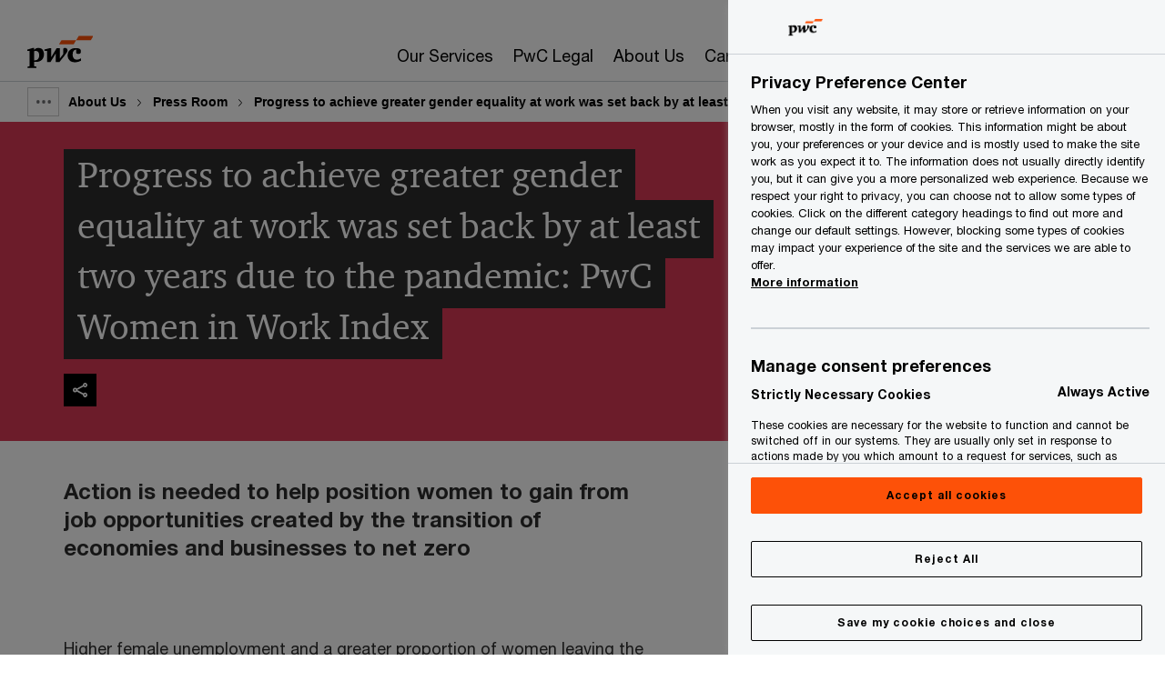

--- FILE ---
content_type: text/html; charset=UTF-8
request_url: https://www.pwc.com/lt/en/about/press-room/women-in-work-index-2022.html
body_size: 18531
content:

<!DOCTYPE HTML>
<html lang="en">
    <head>
 









































    <link rel="icon" href="/etc.clientlibs/pwc/clientlibs/css_common/resources/image/favicon.ico" type="image/x-icon"/>
    <script src="/etc.clientlibs/clientlibs/granite/jquery/granite/csrf.min.56934e461ff6c436f962a5990541a527.js"></script>
<script src="/etc.clientlibs/pwc/clientlibs/clientlib-vendor/jquery.min.76a92234952929ebefaa60dd43afeddb.js"></script>

    






























 	
	
    
        <!-- OneTrust Cookies Consent Notice start for www.pwc.com/lt -->
<script src="https://cdn.cookielaw.org/scripttemplates/otSDKStub.js" data-language="en-LT" type="text/javascript" charset="UTF-8" data-domain-script="c4f51196-69ab-49b5-a169-0065034f033c"></script>
<script type="text/javascript">
function OptanonWrapper() { }
</script>
<!-- OneTrust Cookies Consent Notice end for www.pwc.com/lt -->
    
    
    
	<script src="/etc.clientlibs/pwc/clientlibs/components-digitaldataanalytics.min.1e95b6b45050fb34422a222506511317.js"></script>

    <script>
        createObject('page.skipOptanonCall',true);
    </script>
	
    

<title>Progress to achieve greater gender equality at work was set back by at least two years due to the pandemic: PwC Women in Work Index
</title>
<meta http-equiv="content-language" content="en_lt"/>
<meta http-equiv="X-UA-Compatible" content="IE=edge">
<meta property="og:title" content="Progress to achieve greater gender equality at work was set back by at least two years due to the pandemic: PwC Women in Work Index"/>
<meta property="og:type" content="article"/>
<meta property="og:site_name" content="PwC"/>
<meta property="og:description" content="Higher female unemployment and a greater proportion of women leaving the labour market due to the COVID-19 pandemic has set back progress towards gender equality in work by at least two years, according to PwC&rsquo;s latest analysis."/>

<meta property="og:image" content="https://www.pwc.com/lt/lt/assets/image/women-work-index-2022.jpg"/>


<meta name="robots" content="index,follow"/>
<meta name="keywords" content="women in work index, pwc, women in work index pwc, 2022, gender equality at work, gender equality"/>
<meta name="description" content="Higher female unemployment and a greater proportion of women leaving the labour market due to the COVID-19 pandemic has set back progress towards gender equality in work by at least two years, according to PwC&rsquo;s latest analysis."/>
<meta name="author" content="PricewaterhouseCoopers"/>
<meta name="pwcTitle" content="Progress to achieve greater gender equality at work was set back by at least two years due to the pandemic: PwC Women in Work Index"/>
<meta name="pwcLocale" content="en_lt"/>
<meta name="pwcCountry" content='lt'/>


<meta name="pwcGeo.default" content="LT"/>
<meta name="pwcLang" content="en"/>
<meta name="pwcTag" content="">
<meta name="pwcHideLevel" content="0,2"/>
<meta name="target" content=""/>
<meta name="pwcReleaseDate" content="2022-03-08T09:42:00.000+02:00"/>	
<meta name="pwcLastModifiedDate" content="2022-03-08T13:23:51.702Z"/>	
<meta name="pwcselectednav" content=""/>
<meta name="viewport" id="pwcviewport" content="width=device-width, initial-scale=1.0">
<link rel="apple-touch-icon" href="/content/pwc/script/network/apple-touch-icon.png"/>

<link rel="canonical" href="https://www.pwc.com/lt/en/about/press-room/women-in-work-index-2022.html"/>
<meta property="og:url" content="https://www.pwc.com/lt/en/about/press-room/women-in-work-index-2022.html"/>


<script>
    var  page ="Progress to achieve greater gender equality at work was set back by at least two years due to the pandemic: PwC Women in Work Index";
    var anlyticsEscapeTitle = "Progress to achieve greater gender equality at work was set back by at least two years due to the pandemic: PwC Women in Work Index";
    var anlyticsunescapeTitle = $('<textarea />').html(anlyticsEscapeTitle).text();
    var  templatePath ="/conf/pwc/settings/wcm/templates/content-detail-page-template";
    var pwcReleaseDate = "2022-03-08T09:42:00.000+02:00";
    var pageNameUnescape = $('<textarea />').html(page).text();
    //PR-13329 change -- start
    var jsonData = {};
    if(Object.keys(jsonData).length){
        var taxonomyDataKey = jsonData.DataLayerKey !=null ? jsonData.DataLayerKey : "" ;
        var taxonomyDataValue =jsonData.DataLayerValue!=null ? jsonData.DataLayerValue : "";
        createObject(taxonomyDataKey,taxonomyDataValue);
    }
    
    //PR-13329 change -- end
    createObject('page.pageInfo.pageName', pageNameUnescape);
    createObject("page.pageInfo.pageType",templatePath.substring(templatePath.lastIndexOf('/')  + 1));
    createObject('page.content.publishDate', pwcReleaseDate);
    createObject('page.content.contentTitle', anlyticsunescapeTitle);
    createObject('page.content.contentType', "article");
    
    //PR-12825 change --start
    var pageContentJsonObject = {"ContentFullPathValueWithoutQueryParams":"/content/pwc/lt/en/about/press-room/women-in-work-index-2022.html","ContentFullPathKey":"page.content.contentFullPath"};
    var urlQueryParams = new URLSearchParams(window.location.search);
    var pageUrlPath= pageContentJsonObject.ContentFullPathValueWithoutQueryParams;
    if(urlQueryParams!=''){
    	pageUrlPath=pageUrlPath.concat("?").concat(urlQueryParams);
    }
    createObject(pageContentJsonObject.ContentFullPathKey,pageUrlPath);
  	//PR-12825 change --end
  	
    //Added old dataLayer object value in digitalData.site object.
    digitalData.site ={"SiteValues":{"fullTagParent":"/","businessFunctionParent":"","topicsParent":"","funnel":"","businessFunction":"","industry":"","stakeholders":"","funnelParent":"","fullTag":"/","los":"","campaigns":"","economicBuyers":"","technologyParent":"","folderDirectory":"pwc/lt/en/about/press-room","contentType":"","campaignsParent":"","industriesParent":"","topics":"","pwcContentTypeParent":"","economicBuyersParent":"","servicesParent":"","services":"","technology":"","subLos":"","pwcContentType":"","contentLengthParent":"","industries":"","businessImperatives":"","contentLength":"","stakeholdersParent":"","businessImperativesParent":""},"additionalTags":"","business":{"businessChallenge":"","businessTopic":""},"accountRegistration":false};
</script>
<script type="application/ld+json">
{
    "@type": "Thing",
    "@context": "http://schema.org",
    "image": "https://www.pwc.com/lt/lt/assets/image/women-work-index-2022.jpg",
    "name":"Progress to achieve greater gender equality at work was set back by at least two years due to the pandemic: PwC Women in Work Index",
    "description":"Higher female unemployment and a greater proportion of women leaving the labour market due to the COVID-19 pandemic has set back progress towards gender equality in work by at least two years, according to PwC’s latest analysis."
}
</script>

    
	<script>
		var currentPageTerritory = 'lt';
        var componentAnimationDelayFlag = false;
	</script>
    

    

	
    

	
    

	
    

    





    



    

	
	

	
	

  
  

    

	

    
    
	
    
        <script>
            var pageTerritoryForDTM = 'lt';
        </script>
        <script src="//assets.adobedtm.com/94ed34440bb5/527900b2ae4b/launch-519328edb4b5.min.js" type="text/javascript" async></script>
        <script src="/etc.clientlibs/pwc/clientlibs/components-analytics.min.09fae73c6d4e6a64a3d6fec9bf69a6a7.js"></script>

    
    

    
    	
    

    

    
<script src="/etc.clientlibs/pwc/clientlibs/handlebars.min.cea4640e01740056e78b381c8d3b8d84.js"></script>




    
<script src="/etc.clientlibs/pwc/clientlibs/purify.min.861f03f452e5d56afa11ef73013b9d07.js"></script>




    
<link rel="stylesheet" href="/etc.clientlibs/pwc/clientlibs/longform/style-colors-rebrand.min.55a5cd0f49e7116a8dc3be45b77c8d11.css" type="text/css">
<link rel="stylesheet" href="/etc.clientlibs/pwc/clientlibs/rebrand-clientlibs/components-colors.min.1f799403448b688d16cd19b707feffe1.css" type="text/css">


       




<!-- <script src="//assets.adobedtm.com/c1b096e48fc8/1825f4c13961/launch-05a1756607c1-development.min.js" async></script>  -->

<input id="modnavigationid" type="hidden" value="/lt/en/about/press-room/women-in-work-index-2022/"/>
<input type="hidden" id="navmode" value="publish"/>

<input class="currentPagePath" type="hidden" value="/content/pwc/lt/en/about/press-room/women-in-work-index-2022"/>
<input type="hidden" id="isUserReg" value="false"/>

    
    
    

    

    
    
    

</head>
    <body class="basepage page basicpage red-burgundy-maroon standard-reading content-detail-page-template page-primary-col--rose page-secondary-col--rose page-tertiary-col--rose    bu-territory publish standard-spacing pwcscrolling longformcontent cmp-base-modernized">
        
             
            



			<div id="wrapper">
            
<div class="root container responsivegrid">

    
    
    
    <div id="container-875462c70e" class="cmp-container">
        
        <div class="ixfsection experiencefragment"><div class="mod-ixf-page-section"></div>


	<section id="header" style="height: auto" class="cmp-experiencefragment cmp-experiencefragment--lt-en fullwidth ">


    
    <div id="container-7af8674dba" class="cmp-container">
        


<div class="aem-Grid aem-Grid--12 aem-Grid--default--12 ">
    
    <div class="slim-page-header-v2 parbase aem-GridColumn aem-GridColumn--default--12"><!-- SDI include (path: /content/experience-fragments/pwc/lt/en/header/lt-en/master/_jcr_content/root/slim_page_header_v2.dynamic.html/pwc/components/modernized/content/slim-page-header-v2, resourceType: pwc/components/modernized/content/slim-page-header-v2) -->

<nav id="skipNav" aria-label="Skip Links">
   <a tabindex="1" id="skipToContent" href="#" class="sr-only sr-only-focusable skip-content" aria-label="Skip to content">Skip to content</a>
   <a tabindex="1" id="skipToFooter" href="#pgFooter" class="sr-only sr-only-focusable skip-content" aria-label="Skip to footer">Skip to footer</a>   
</nav>
<div class="headerv2-container" data-current-level=""> 
  <header class="slimheader-v2 mod__header-v2">
      <input type='hidden' id='checkUserLoginOrNot' value='false'/>
      <a id="logoUrl" tabindex="3" href="/lt/en" aria-label="PwC homepage" class="slim-logo search-hide levelOneLink ">
      </a>
      <span class="mobile-search-btn non-bu-search-mobile " aria-label="Site Search" tabindex="0"></span>
      <span class="mobile-search-btn bu-search-mobile " aria-label="Site Search" tabindex="0"></span>
      <div tabindex="0" id="slim-hamburger" class="slim-hamburger-ico" aria-label="Menu " data-open-aria-label="Menu" data-close-aria-label="Menu Close">
         <span></span>
         <span></span>
         <span></span>
      </div>
      <div class="slim-navigation" style="opacity:0;">
         <nav class="nav-primary search-hide" data-tab-index-start="9" aria-label="Main Navigation">
    <a aria-controls="our_services-subnav-1" link-href="https://www.pwc.com/lt/en/svcs.html" href="#" target="_blank" data-has-subnav="true" data-nav-index="1" class="levelOneLink " nextpage-canonical-url="https://www.pwc.com/lt/en/svcs.html" navigation-title="Our Services" aria-label="Our Services "><span aria-hidden="true">Our Services</span></a>
            
         
    <a aria-controls="pwc_legal-subnav-2" link-href="https://www.pwc.com/lt/en/pwc-legal.html" href="#" target="_blank" data-has-subnav="true" data-nav-index="2" class="levelOneLink " nextpage-canonical-url="https://www.pwc.com/lt/en/pwc-legal.html" navigation-title="PwC Legal" aria-label="PwC Legal "><span aria-hidden="true">PwC Legal</span></a>
            
         
    <a aria-controls="about_us-subnav-3" link-href="https://www.pwc.com/lt/en/about.html" href="#" target="_blank" data-has-subnav="true" data-nav-index="3" class="levelOneLink " nextpage-canonical-url="https://www.pwc.com/lt/en/about.html" navigation-title="About Us" aria-label="About Us "><span aria-hidden="true">About Us</span></a>
            
         
    <a aria-controls="careers-subnav-4" link-href="https://jobs-cee.pwc.com/ce/en/careers-at-pwc-lithuania" href="#" target="_blank" data-has-subnav="true" data-nav-index="4" class="levelOneLink " navigation-title="Careers" aria-label="Careers "><span aria-hidden="true">Careers</span></a>
            
               <div class="nav-more" style="display: none;">
                  <p>More</p>
                  <div class="levelOneLink nav-more-dropdown">
                  </div>
               </div>
            
         </nav>
         
            
    <nav class="nav-secondary search-hide" aria-label="Secondary Navigation">
        
            
	<script id="overlay-template" type="text/x-handlebars-template">
<!--		<div class="authenticated-user-options hidden">
            <div class="user-option-list">
                <a tabindex="3"  class="register myaccount levelOneLink" href="{{myAccountHref}}">My Account</a>
                <a tabindex="4" class="sign-in signout levelOneLink" onclick="logOffUser(window.location.href)">Sign Out</a>
            </div>
        </div>
        <div class="user-options hidden">
            <a tabindex="3" class="sign-in userreg levelOneLink" data-href="{{signInHref}}" href="javascript:void(0);"> Sign in</a>
            <a tabindex="4" class="register userreg levelOneLink" href="{{createAccountHref}}"> Register</a>
        </div> -->
</script>

        
        <div class="login-data"></div>
        <!--<div data-sly-test="false" class="user-options hidden">
            <a tabindex="3" data-sly-test.loginLink="/bin/saml/internal/auth" data-href="" href="javascript:void(0);" class="sign-in userreg levelOneLink">Sign in</a>
            <a tabindex="4" data-sly-test.registerLink="https://login.pwc.com/identity/register?goto=" data-register-link="" href="javascript:void(0);" class="register userreg levelOneLink">Register</a>
        </div>-->
        <div class="location-options">
            <script id="language-selector-template" type="text/x-handlebars-template">
    <div class="options-language">
        <button tabindex="7" class="open-lang-options">{{jcrlanguage}} 
            <img alt="" class="non-bu-close-location-mobile" src="/etc.clientlibs/pwc/clientlibs/rebrand-clientlibs/components-colors/resources/images/slim-header-v2/Chevron.svg">
            <img alt="" class="bu-close-location-mobile" src="/etc.clientlibs/pwc/clientlibs/rebrand-clientlibs/components-colors/resources/images/slim-header-v2-bu/Chevron-bu.svg">
        </button>
        <img class="close-options non-bu-close-location-mobile" alt="" src="/etc.clientlibs/pwc/clientlibs/rebrand-clientlibs/components-colors/resources/images/slim-header-v2/close-icon-white.svg">
        <img class="close-options bu-close-location-mobile" alt="" src="/etc.clientlibs/pwc/clientlibs/rebrand-clientlibs/components-colors/resources/images/slim-header-v2-bu/Cancel-bu.svg">

    </div>
    <div class="slim-language-selector" id="langDialog" aria-label="{{langSelectorTitleText}}" role="dialog" aria-modal="true">
        <p>{{langSelectorTitleText}}</p>
        <div class="language-selector-list levelOneLink " id="lstLang" role="listbox" aria-labelledby="langDialog">
            {{#each languageSelectorData.alternateLanguages}}
            <a id="lang_{{@index}}" role="option" {{#if this.isCurrentLanguage}} class="is-active" {{/if}} href="{{this.linkURL}}" data-lang="{{this.linkText}}"> {{this.linkText}} </a>
            {{/each}}
        </div>
    </div>
</script>
            
                
<script id="territory-selector-template" type="text/x-handlebars-template">
	<button tabindex="6" aria-label="{{territorySelectorBtnText}}">
		<span>{{currentPageTerritoryName}} 
			<img alt="" class="non-bu-close-location-mobile" src="/etc.clientlibs/pwc/clientlibs/rebrand-clientlibs/components-colors/resources/images/slim-header-v2/Chevron.svg">
			<img alt="" class="bu-close-location-mobile" src="/etc.clientlibs/pwc/clientlibs/rebrand-clientlibs/components-colors/resources/images/slim-header-v2-bu/Chevron-bu.svg">
		</span>
		<img class="close-options non-bu-close-location-mobile" alt="" src="/etc.clientlibs/pwc/clientlibs/rebrand-clientlibs/components-colors/resources/images/slim-header-v2/close-icon-white.svg">
		<img class="close-options bu-close-location-mobile" alt="" src="/etc.clientlibs/pwc/clientlibs/rebrand-clientlibs/components-colors/resources/images/slim-header-v2-bu/Cancel-bu.svg">
	</button>
	<!-- territory dialog box starts here -->
	<div class="territory-selector" aria-label="{{findATerritoryText}}" id="lst-territory-selector" role="dialog" aria-modal="true">
		<div class="territory-selector-search">
				<label class="sr-only" for="searchField"> {{findATerritoryText}} </label>
				<input id="countrySearch" class="levelOneLink" name="country" type="text" placeholder="{{findATerritoryText}}">
		</div>
		<div class="territory-selector-list levelOneLink" id="lstTerritory" role="listbox" aria-labelledby="lst-territory-selector">
			{{#each territories}}
			{{#if territoryFinder}}
                    <a id="option_{{@index}}" role="option" class="{{#ifEquals name 'Global'}}region-global {{/ifEquals}}{{#ifEquals name ../currentPageTerritoryName}}is-active {{/ifEquals}}"
                    href="{{domain}}" data-value="{{name}}">{{name}}</a>
			{{#each alias}}
                    <a id="option_{{this}}_{{@index}}" role="option" class="{{#ifEquals name 'Global'}}region-global {{/ifEquals}}{{#ifEquals ../name ../../currentPageTerritoryName}}is-active {{/ifEquals}}"
                    href="{{../domain}}" data-value="{{this}}">{{this}}</a>
			{{/each}}
			{{#if @last}}
			<p id="option_noresult" role="option" class="territory-no-results">{{territoryNotFoundText}}</p>
			{{/if}}
			{{/if}}
			{{/each}}

		</div>
	</div>
</script>

            
            <div class="lo-backsplash"></div>
            <span class="option-country levelOneLink">
      </span>
            
            <span class="option-language">
          </span>
            
        </div>
    </nav>

         
         
         <div class="nav-search search-hide ">
            <button aria-expanded="false" class="search-hide levelOneLink">Search</button>
            <div class="search-hide searchbox">
               <form id="slimSearchForm" role="search" action="https://www.pwc.com/lt/en/search.html" method="get">
	               <input id="slimSearch" class="slim-search" type="text" name="searchfield" placeholder="Search for industries, products, services and more"/>
	                <input type="hidden" name="pwcSiteSection" autocomplete="off"/>
                    <input type="hidden" name="pwcLang" value="" autocomplete="off"/>
                    <input type="hidden" name="pwcGeo" value="" autocomplete="off"/>
                  <input type="submit" class="submit-search" value=""/>
               </form>
               <button id="close-search" aria-label="Search Close"></button>
            </div>
         </div>
      </div>
   </header>
   
	<script id="breadcrumb-template" type="text/x-handlebars-template">

            <button class="slimnav-v2-bc-toggle is-hidden">
	           <label class="sr-only">Show full breadcrumb</label>
	        </button>
				<div class="slimnav-v2-breadcrumbs">
				{{#each breadcrumbs}}
				 <a href="{{this.linkURL}}">{{this.linkText}}</a>
				{{/each}}
			    </div>

	</script>
        <div class="slimnav-breadcrumb"> </div>
	
   
   <div class="slimheader-sublevel-slide" data-nav-level="2">
      <div class="slide-shadow search-hide"></div>
      <div class="slide-bg"></div>
      
      
         <div id="our_services-subnav-1" class="sublevel-container search-hide show-subnav">
            <div class="sublevel-navs">
               <div class="slimnav-level2 slimheader-slide-nav">
                  <div class="slide-nav-contain">
                     <div class="sublevel-title-container search-hide">
                        <div class="slimnav-mobile-header">
                           <p> Menu</p>
                        </div>
                        <div class="slimheader-breadcrumb is-hidden">
                           <a href="#">Our Services</a>
                        </div>
                        <a href="https://www.pwc.com/lt/en/svcs.html" aria-label="Our Services Opens in a new tab" rel="noopener" target="_blank" class="lv2-label" nextpage-canonical-url="https://www.pwc.com/lt/en/svcs.html" navigation-title="Our Services"><span aria-hidden="true">Our Services</span></a>
                     </div>
                     <nav>
    					<a class="levelTwoLink " data-breadcrumb="Our Services" href="https://www.pwc.com/lt/en/svcs/assurance-related-services.html" aria-controls="assurance_and_related_services-subnav-1-1" nextpage-canonical-url="https://www.pwc.com/lt/en/svcs/assurance-related-services.html" navigation-title="Assurance and Related Services" aria-label="Assurance and Related Services "><span aria-hidden="true">Assurance and Related Services</span></a>
                     
    					<a class="levelTwoLink " data-breadcrumb="Our Services" href="https://www.pwc.com/lt/en/svcs/tax-legal-services.html" aria-controls="tax_and_legal_services-subnav-1-2" nextpage-canonical-url="https://www.pwc.com/lt/en/svcs/tax-legal-services.html" navigation-title="Tax and Legal Services" aria-label="Tax and Legal Services "><span aria-hidden="true">Tax and Legal Services</span></a>
                     
    					<a class="levelTwoLink " data-breadcrumb="Our Services" href="https://www.pwc.com/lt/en/svcs/advisory.html" aria-controls="advisory_services-subnav-1-3" nextpage-canonical-url="https://www.pwc.com/lt/en/svcs/advisory.html" navigation-title="Advisory Services" aria-label="Advisory Services "><span aria-hidden="true">Advisory Services</span></a>
                     
    					<a class="levelTwoLink " data-breadcrumb="Our Services" href="https://www.pwc.com/lt/en/svcs/cmaas.html" aria-controls="capital_markets_and_accounting_advisory_services-subnav-1-4" nextpage-canonical-url="https://www.pwc.com/lt/en/svcs/cmaas.html" navigation-title="Capital Markets and Accounting Advisory Services" aria-label="Capital Markets and Accounting Advisory Services "><span aria-hidden="true">Capital Markets and Accounting Advisory Services</span></a>
                     
    					<a class="levelTwoLink " data-breadcrumb="Our Services" href="https://www.pwc.com/lt/en/svcs/deals.html" aria-controls="deals-subnav-1-5" nextpage-canonical-url="https://www.pwc.com/lt/en/svcs/deals.html" navigation-title="Deals" aria-label="Deals "><span aria-hidden="true">Deals</span></a>
                     
    					<a class="levelTwoLink " data-breadcrumb="Our Services" href="https://www.pwc.com/lt/en/svcs/tax-reporting-accounting-and-strategy.html" aria-controls="tax_reporting__accounting_and_strategy_services-subnav-1-6" nextpage-canonical-url="https://www.pwc.com/lt/en/svcs/tax-reporting-accounting-and-strategy.html" navigation-title="Tax Reporting, Accounting and Strategy Services" aria-label="Tax Reporting, Accounting and Strategy Services "><span aria-hidden="true">Tax Reporting, Accounting and Strategy Services</span></a>
                     
    					<a class="levelTwoLink " data-breadcrumb="Our Services" href="https://www.pwc.com/lt/en/svcs/digital-learning-solutions.html" aria-controls="digital_learning_solutions-subnav-1-7" nextpage-canonical-url="https://www.pwc.com/lt/en/svcs/digital-learning-solutions.html" navigation-title="Digital learning solutions" aria-label="Digital learning solutions "><span aria-hidden="true">Digital learning solutions</span></a>
                     
    					<a class="levelTwoLink " data-breadcrumb="Our Services" href="https://www.pwc.com/lt/en/svcs/esg-and-sustainability.html" aria-controls="esg___sustainability_services-subnav-1-8" navigation-title="ESG &amp; Sustainability Services" aria-label="ESG &amp; Sustainability Services "><span aria-hidden="true">ESG &amp; Sustainability Services</span></a>
                     
    					<a class="levelTwoLink " data-breadcrumb="Our Services" href="https://www.pwc.com/lt/en/svcs/tax-legal-services/tax-reliefs-and-state-aid-application-services.html" aria-controls="tax_reliefs_and_state_aid_application_services-subnav-1-9" nextpage-canonical-url="https://www.pwc.com/lt/en/svcs/tax-legal-services/tax-reliefs-and-state-aid-application-services.html" navigation-title="Tax reliefs and State aid application services" aria-label="Tax reliefs and State aid application services "><span aria-hidden="true">Tax reliefs and State aid application services</span></a>
                     
    					<a class="levelTwoLink " data-breadcrumb="Our Services" href="https://www.pwc.com/lt/en/svcs/workforce.html" aria-controls="workforce-subnav-1-10" nextpage-canonical-url="https://www.pwc.com/lt/en/svcs/workforce.html" navigation-title="Workforce" aria-label="Workforce "><span aria-hidden="true">Workforce</span></a>
                     </nav>
                  </div>
               </div>
               <span class="slimnav-level3">
                  <div id="assurance_and_related_services-subnav-1-1" class="slimheader-slide-nav">
                     <div class="slide-nav-contain">
                        <div class="sublevel-title-container search-hide">
                           <div class="slimnav-mobile-header">
                              <p> Menu</p>
                           </div>
                           <div class="slimheader-breadcrumb is-hidden">
                              <a href="#">Our Services</a>
                           </div>
                           <a href="https://www.pwc.com/lt/en/svcs/assurance-related-services.html" class="lv2-label" nextpage-canonical-url="https://www.pwc.com/lt/en/svcs/assurance-related-services.html" navigation-title="Assurance and Related Services" aria-label="Assurance and Related Services "><span aria-hidden="true">Assurance and Related Services</span></a>
                        </div>
                        
                     </div>
                  </div>
               
                  <div id="tax_and_legal_services-subnav-1-2" class="slimheader-slide-nav">
                     <div class="slide-nav-contain">
                        <div class="sublevel-title-container search-hide">
                           <div class="slimnav-mobile-header">
                              <p> Menu</p>
                           </div>
                           <div class="slimheader-breadcrumb is-hidden">
                              <a href="#">Our Services</a>
                           </div>
                           <a href="https://www.pwc.com/lt/en/svcs/tax-legal-services.html" class="lv2-label" nextpage-canonical-url="https://www.pwc.com/lt/en/svcs/tax-legal-services.html" navigation-title="Tax and Legal Services" aria-label="Tax and Legal Services "><span aria-hidden="true">Tax and Legal Services</span></a>
                        </div>
                        
                     </div>
                  </div>
               
                  <div id="advisory_services-subnav-1-3" class="slimheader-slide-nav">
                     <div class="slide-nav-contain">
                        <div class="sublevel-title-container search-hide">
                           <div class="slimnav-mobile-header">
                              <p> Menu</p>
                           </div>
                           <div class="slimheader-breadcrumb is-hidden">
                              <a href="#">Our Services</a>
                           </div>
                           <a href="https://www.pwc.com/lt/en/svcs/advisory.html" class="lv2-label" nextpage-canonical-url="https://www.pwc.com/lt/en/svcs/advisory.html" navigation-title="Advisory Services" aria-label="Advisory Services "><span aria-hidden="true">Advisory Services</span></a>
                        </div>
                        
                     </div>
                  </div>
               
                  <div id="capital_markets_and_accounting_advisory_services-subnav-1-4" class="slimheader-slide-nav">
                     <div class="slide-nav-contain">
                        <div class="sublevel-title-container search-hide">
                           <div class="slimnav-mobile-header">
                              <p> Menu</p>
                           </div>
                           <div class="slimheader-breadcrumb is-hidden">
                              <a href="#">Our Services</a>
                           </div>
                           <a href="https://www.pwc.com/lt/en/svcs/cmaas.html" class="lv2-label" nextpage-canonical-url="https://www.pwc.com/lt/en/svcs/cmaas.html" navigation-title="Capital Markets and Accounting Advisory Services" aria-label="Capital Markets and Accounting Advisory Services "><span aria-hidden="true">Capital Markets and Accounting Advisory Services</span></a>
                        </div>
                        
                     </div>
                  </div>
               
                  <div id="deals-subnav-1-5" class="slimheader-slide-nav">
                     <div class="slide-nav-contain">
                        <div class="sublevel-title-container search-hide">
                           <div class="slimnav-mobile-header">
                              <p> Menu</p>
                           </div>
                           <div class="slimheader-breadcrumb is-hidden">
                              <a href="#">Our Services</a>
                           </div>
                           <a href="https://www.pwc.com/lt/en/svcs/deals.html" class="lv2-label" nextpage-canonical-url="https://www.pwc.com/lt/en/svcs/deals.html" navigation-title="Deals" aria-label="Deals "><span aria-hidden="true">Deals</span></a>
                        </div>
                        
                     </div>
                  </div>
               
                  <div id="tax_reporting__accounting_and_strategy_services-subnav-1-6" class="slimheader-slide-nav">
                     <div class="slide-nav-contain">
                        <div class="sublevel-title-container search-hide">
                           <div class="slimnav-mobile-header">
                              <p> Menu</p>
                           </div>
                           <div class="slimheader-breadcrumb is-hidden">
                              <a href="#">Our Services</a>
                           </div>
                           <a href="https://www.pwc.com/lt/en/svcs/tax-reporting-accounting-and-strategy.html" class="lv2-label" nextpage-canonical-url="https://www.pwc.com/lt/en/svcs/tax-reporting-accounting-and-strategy.html" navigation-title="Tax Reporting, Accounting and Strategy Services" aria-label="Tax Reporting, Accounting and Strategy Services "><span aria-hidden="true">Tax Reporting, Accounting and Strategy Services</span></a>
                        </div>
                        
                     </div>
                  </div>
               
                  <div id="digital_learning_solutions-subnav-1-7" class="slimheader-slide-nav">
                     <div class="slide-nav-contain">
                        <div class="sublevel-title-container search-hide">
                           <div class="slimnav-mobile-header">
                              <p> Menu</p>
                           </div>
                           <div class="slimheader-breadcrumb is-hidden">
                              <a href="#">Our Services</a>
                           </div>
                           <a href="https://www.pwc.com/lt/en/svcs/digital-learning-solutions.html" class="lv2-label" nextpage-canonical-url="https://www.pwc.com/lt/en/svcs/digital-learning-solutions.html" navigation-title="Digital learning solutions" aria-label="Digital learning solutions "><span aria-hidden="true">Digital learning solutions</span></a>
                        </div>
                        
                     </div>
                  </div>
               
                  <div id="esg___sustainability_services-subnav-1-8" class="slimheader-slide-nav">
                     <div class="slide-nav-contain">
                        <div class="sublevel-title-container search-hide">
                           <div class="slimnav-mobile-header">
                              <p> Menu</p>
                           </div>
                           <div class="slimheader-breadcrumb is-hidden">
                              <a href="#">Our Services</a>
                           </div>
                           <a href="https://www.pwc.com/lt/en/svcs/esg-and-sustainability.html" class="lv2-label" navigation-title="ESG &amp; Sustainability Services" aria-label="ESG &amp; Sustainability Services "><span aria-hidden="true">ESG &amp; Sustainability Services</span></a>
                        </div>
                        
                     </div>
                  </div>
               
                  <div id="tax_reliefs_and_state_aid_application_services-subnav-1-9" class="slimheader-slide-nav">
                     <div class="slide-nav-contain">
                        <div class="sublevel-title-container search-hide">
                           <div class="slimnav-mobile-header">
                              <p> Menu</p>
                           </div>
                           <div class="slimheader-breadcrumb is-hidden">
                              <a href="#">Our Services</a>
                           </div>
                           <a href="https://www.pwc.com/lt/en/svcs/tax-legal-services/tax-reliefs-and-state-aid-application-services.html" class="lv2-label" nextpage-canonical-url="https://www.pwc.com/lt/en/svcs/tax-legal-services/tax-reliefs-and-state-aid-application-services.html" navigation-title="Tax reliefs and State aid application services" aria-label="Tax reliefs and State aid application services "><span aria-hidden="true">Tax reliefs and State aid application services</span></a>
                        </div>
                        
                     </div>
                  </div>
               
                  <div id="workforce-subnav-1-10" class="slimheader-slide-nav">
                     <div class="slide-nav-contain">
                        <div class="sublevel-title-container search-hide">
                           <div class="slimnav-mobile-header">
                              <p> Menu</p>
                           </div>
                           <div class="slimheader-breadcrumb is-hidden">
                              <a href="#">Our Services</a>
                           </div>
                           <a href="https://www.pwc.com/lt/en/svcs/workforce.html" class="lv2-label" nextpage-canonical-url="https://www.pwc.com/lt/en/svcs/workforce.html" navigation-title="Workforce" aria-label="Workforce "><span aria-hidden="true">Workforce</span></a>
                        </div>
                        
                     </div>
                  </div>
               </span>
               
            </div>
            <button class="slimheader-close search-hide" aria-label="Menu Close"></button>
         </div>
      
         <div id="pwc_legal-subnav-2" class="sublevel-container search-hide show-subnav">
            <div class="sublevel-navs">
               <div class="slimnav-level2 slimheader-slide-nav">
                  <div class="slide-nav-contain">
                     <div class="sublevel-title-container search-hide">
                        <div class="slimnav-mobile-header">
                           <p> Menu</p>
                        </div>
                        <div class="slimheader-breadcrumb is-hidden">
                           <a href="#">PwC Legal</a>
                        </div>
                        <a href="https://www.pwc.com/lt/en/pwc-legal.html" aria-label="PwC Legal Opens in a new tab" rel="noopener" target="_blank" class="lv2-label" nextpage-canonical-url="https://www.pwc.com/lt/en/pwc-legal.html" navigation-title="PwC Legal"><span aria-hidden="true">PwC Legal</span></a>
                     </div>
                     <nav>
    					<a class="levelTwoLink " data-breadcrumb="PwC Legal" href="https://www.pwc.com/lt/en/pwc-legal.html" aria-controls="services-subnav-2-1" nextpage-canonical-url="https://www.pwc.com/lt/en/pwc-legal.html" navigation-title="Services" aria-label="Services "><span aria-hidden="true">Services</span></a>
                     
    					<a class="levelTwoLink " data-breadcrumb="PwC Legal" href="https://www.pwc.com/lt/en/pwc-legal/news.html" aria-controls="news-subnav-2-2" nextpage-canonical-url="https://www.pwc.com/lt/en/pwc-legal/news.html" navigation-title="News" aria-label="News "><span aria-hidden="true">News</span></a>
                     
    					<a class="levelTwoLink " data-breadcrumb="PwC Legal" href="https://www.pwc.com/lt/en/pwc-legal/contact-us.html" aria-controls="contact_us-subnav-2-3" nextpage-canonical-url="https://www.pwc.com/lt/en/pwc-legal/contact-us.html" navigation-title="Contact Us" aria-label="Contact Us "><span aria-hidden="true">Contact Us</span></a>
                     </nav>
                  </div>
               </div>
               <span class="slimnav-level3">
                  <div id="services-subnav-2-1" class="slimheader-slide-nav">
                     <div class="slide-nav-contain">
                        <div class="sublevel-title-container search-hide">
                           <div class="slimnav-mobile-header">
                              <p> Menu</p>
                           </div>
                           <div class="slimheader-breadcrumb is-hidden">
                              <a href="#">PwC Legal</a>
                           </div>
                           <a href="https://www.pwc.com/lt/en/pwc-legal.html" class="lv2-label" nextpage-canonical-url="https://www.pwc.com/lt/en/pwc-legal.html" navigation-title="Services" aria-label="Services "><span aria-hidden="true">Services</span></a>
                        </div>
                        
                     </div>
                  </div>
               
                  <div id="news-subnav-2-2" class="slimheader-slide-nav">
                     <div class="slide-nav-contain">
                        <div class="sublevel-title-container search-hide">
                           <div class="slimnav-mobile-header">
                              <p> Menu</p>
                           </div>
                           <div class="slimheader-breadcrumb is-hidden">
                              <a href="#">PwC Legal</a>
                           </div>
                           <a href="https://www.pwc.com/lt/en/pwc-legal/news.html" class="lv2-label" nextpage-canonical-url="https://www.pwc.com/lt/en/pwc-legal/news.html" navigation-title="News" aria-label="News "><span aria-hidden="true">News</span></a>
                        </div>
                        
                     </div>
                  </div>
               
                  <div id="contact_us-subnav-2-3" class="slimheader-slide-nav">
                     <div class="slide-nav-contain">
                        <div class="sublevel-title-container search-hide">
                           <div class="slimnav-mobile-header">
                              <p> Menu</p>
                           </div>
                           <div class="slimheader-breadcrumb is-hidden">
                              <a href="#">PwC Legal</a>
                           </div>
                           <a href="https://www.pwc.com/lt/en/pwc-legal/contact-us.html" class="lv2-label" nextpage-canonical-url="https://www.pwc.com/lt/en/pwc-legal/contact-us.html" navigation-title="Contact Us" aria-label="Contact Us "><span aria-hidden="true">Contact Us</span></a>
                        </div>
                        
                     </div>
                  </div>
               </span>
               
            </div>
            <button class="slimheader-close search-hide" aria-label="Menu Close"></button>
         </div>
      
         <div id="about_us-subnav-3" class="sublevel-container search-hide show-subnav">
            <div class="sublevel-navs">
               <div class="slimnav-level2 slimheader-slide-nav">
                  <div class="slide-nav-contain">
                     <div class="sublevel-title-container search-hide">
                        <div class="slimnav-mobile-header">
                           <p> Menu</p>
                        </div>
                        <div class="slimheader-breadcrumb is-hidden">
                           <a href="#">About Us</a>
                        </div>
                        <a href="https://www.pwc.com/lt/en/about.html" aria-label="About Us Opens in a new tab" rel="noopener" target="_blank" class="lv2-label" nextpage-canonical-url="https://www.pwc.com/lt/en/about.html" navigation-title="About Us"><span aria-hidden="true">About Us</span></a>
                     </div>
                     <nav>
    					<a class="levelTwoLink " data-breadcrumb="About Us" href="https://www.pwc.com/lt/en/about/press-room.html" aria-controls="press_room-subnav-3-1" nextpage-canonical-url="https://www.pwc.com/lt/en/about/press-room.html" navigation-title="Press Room" aria-label="Press Room "><span aria-hidden="true">Press Room</span></a>
                     
    					<a class="levelTwoLink " data-breadcrumb="About Us" href="https://www.pwc.com/lt/en/about/news.html" aria-controls="news-subnav-3-2" nextpage-canonical-url="https://www.pwc.com/lt/en/about/news.html" navigation-title="News" aria-label="News "><span aria-hidden="true">News</span></a>
                     
    					<a class="levelTwoLink " data-breadcrumb="About Us" href="https://www.pwc.com/lt/en/pwc-legal/contact-us.html" aria-controls="contact_us-subnav-3-3" nextpage-canonical-url="https://www.pwc.com/lt/en/pwc-legal/contact-us.html" navigation-title="Contact Us" aria-label="Contact Us "><span aria-hidden="true">Contact Us</span></a>
                     
    					<a class="levelTwoLink " data-breadcrumb="About Us" href="https://www.pwc.com/lt/en/transparency-report.html" aria-controls="transparency_report-subnav-3-4" nextpage-canonical-url="https://www.pwc.com/lt/en/transparency-report.html" navigation-title="Transparency Report" aria-label="Transparency Report "><span aria-hidden="true">Transparency Report</span></a>
                     </nav>
                  </div>
               </div>
               <span class="slimnav-level3">
                  <div id="press_room-subnav-3-1" class="slimheader-slide-nav">
                     <div class="slide-nav-contain">
                        <div class="sublevel-title-container search-hide">
                           <div class="slimnav-mobile-header">
                              <p> Menu</p>
                           </div>
                           <div class="slimheader-breadcrumb is-hidden">
                              <a href="#">About Us</a>
                           </div>
                           <a href="https://www.pwc.com/lt/en/about/press-room.html" class="lv2-label" nextpage-canonical-url="https://www.pwc.com/lt/en/about/press-room.html" navigation-title="Press Room" aria-label="Press Room "><span aria-hidden="true">Press Room</span></a>
                        </div>
                        
                     </div>
                  </div>
               
                  <div id="news-subnav-3-2" class="slimheader-slide-nav">
                     <div class="slide-nav-contain">
                        <div class="sublevel-title-container search-hide">
                           <div class="slimnav-mobile-header">
                              <p> Menu</p>
                           </div>
                           <div class="slimheader-breadcrumb is-hidden">
                              <a href="#">About Us</a>
                           </div>
                           <a href="https://www.pwc.com/lt/en/about/news.html" class="lv2-label" nextpage-canonical-url="https://www.pwc.com/lt/en/about/news.html" navigation-title="News" aria-label="News "><span aria-hidden="true">News</span></a>
                        </div>
                        
                     </div>
                  </div>
               
                  <div id="contact_us-subnav-3-3" class="slimheader-slide-nav">
                     <div class="slide-nav-contain">
                        <div class="sublevel-title-container search-hide">
                           <div class="slimnav-mobile-header">
                              <p> Menu</p>
                           </div>
                           <div class="slimheader-breadcrumb is-hidden">
                              <a href="#">About Us</a>
                           </div>
                           <a href="https://www.pwc.com/lt/en/pwc-legal/contact-us.html" class="lv2-label" nextpage-canonical-url="https://www.pwc.com/lt/en/pwc-legal/contact-us.html" navigation-title="Contact Us" aria-label="Contact Us "><span aria-hidden="true">Contact Us</span></a>
                        </div>
                        
                     </div>
                  </div>
               
                  <div id="transparency_report-subnav-3-4" class="slimheader-slide-nav">
                     <div class="slide-nav-contain">
                        <div class="sublevel-title-container search-hide">
                           <div class="slimnav-mobile-header">
                              <p> Menu</p>
                           </div>
                           <div class="slimheader-breadcrumb is-hidden">
                              <a href="#">About Us</a>
                           </div>
                           <a href="https://www.pwc.com/lt/en/transparency-report.html" class="lv2-label" nextpage-canonical-url="https://www.pwc.com/lt/en/transparency-report.html" navigation-title="Transparency Report" aria-label="Transparency Report "><span aria-hidden="true">Transparency Report</span></a>
                        </div>
                        
                     </div>
                  </div>
               </span>
               
            </div>
            <button class="slimheader-close search-hide" aria-label="Menu Close"></button>
         </div>
      
         <div id="careers-subnav-4" class="sublevel-container search-hide show-subnav">
            <div class="sublevel-navs">
               <div class="slimnav-level2 slimheader-slide-nav">
                  <div class="slide-nav-contain">
                     <div class="sublevel-title-container search-hide">
                        <div class="slimnav-mobile-header">
                           <p> Menu</p>
                        </div>
                        <div class="slimheader-breadcrumb is-hidden">
                           <a href="#">Careers</a>
                        </div>
                        <a href="https://jobs-cee.pwc.com/ce/en/careers-at-pwc-lithuania" aria-label="Careers Opens in a new tab" rel="noopener" target="_blank" class="lv2-label" navigation-title="Careers"><span aria-hidden="true">Careers</span></a>
                     </div>
                     <nav>
    					<a class="levelTwoLink " data-breadcrumb="Careers" href="https://jobs-cee.pwc.com/ce/en/careers-at-pwc-lithuania" aria-controls="careers_at_pwc_lithuania-subnav-4-1" navigation-title="Careers at PwC Lithuania" aria-label="Careers at PwC Lithuania "><span aria-hidden="true">Careers at PwC Lithuania</span></a>
                     
    					<a class="levelTwoLink " data-breadcrumb="Careers" href="https://jobs-cee.pwc.com/ce/en/search-results-lithuania" aria-controls="job_search-subnav-4-2" navigation-title="Job search" aria-label="Job search "><span aria-hidden="true">Job search</span></a>
                     </nav>
                  </div>
               </div>
               <span class="slimnav-level3">
                  <div id="careers_at_pwc_lithuania-subnav-4-1" class="slimheader-slide-nav">
                     <div class="slide-nav-contain">
                        <div class="sublevel-title-container search-hide">
                           <div class="slimnav-mobile-header">
                              <p> Menu</p>
                           </div>
                           <div class="slimheader-breadcrumb is-hidden">
                              <a href="#">Careers</a>
                           </div>
                           <a href="https://jobs-cee.pwc.com/ce/en/careers-at-pwc-lithuania" class="lv2-label" navigation-title="Careers at PwC Lithuania" aria-label="Careers at PwC Lithuania "><span aria-hidden="true">Careers at PwC Lithuania</span></a>
                        </div>
                        
                     </div>
                  </div>
               
                  <div id="job_search-subnav-4-2" class="slimheader-slide-nav">
                     <div class="slide-nav-contain">
                        <div class="sublevel-title-container search-hide">
                           <div class="slimnav-mobile-header">
                              <p> Menu</p>
                           </div>
                           <div class="slimheader-breadcrumb is-hidden">
                              <a href="#">Careers</a>
                           </div>
                           <a href="https://jobs-cee.pwc.com/ce/en/search-results-lithuania" class="lv2-label" navigation-title="Job search" aria-label="Job search "><span aria-hidden="true">Job search</span></a>
                        </div>
                        
                     </div>
                  </div>
               </span>
               
            </div>
            <button class="slimheader-close search-hide" aria-label="Menu Close"></button>
         </div>
      
      
      
      <div class="sublevel-search-container search-hide">
         <div class="search-loading">
            <div class="slim-search-loader"></div>
            <p>Loading Results</p>
         </div>
         <p class="slim-search-no-results is-hidden">No Match Found</p>
         <div class="slim-search-results">
            <button class="btn view-all-search is-hidden" href="https://www.pwc.com/lt/en/search.html">
            View All Results
            </button>
         </div>
      </div>
      
   </div>
   
</div>

       
<input type="hidden" id="locale" value='en_lt'/>
<input type="hidden" name="mod_signInHref" class="mod_signInHref"/>
<input type="hidden" name="mod_createAccountHref" class="mod_createAccountHref"/>
<input type="hidden" name="mod_userLoginStatus" class="mod_userLoginStatus"/>

<script>
	//Analytics : Triggers loginSuccessful event on inter user's login
    $(document).ready(function(){
    	var prepareUserRegLinks;
        var internal_login_status_cookie = Cookies.get("internal-login-status");
        if(internal_login_status_cookie){
            $(document).trigger("loginSuccessful");
            rmvCookie("internal-login-status","/");
        }

        //PR-2366: User Access Control landing page's requestAccess button link updates based on user's request.
        if ($('#access-control-section').length > 0) {
            var accessControlSection = $('#access-control-section');
            var accessControlButtonWrapper = $('#access-control-section').find($('#pwc-access-button'));
            var accessControlButton = $(accessControlButtonWrapper).find('a');
            const requestClasses = {requestAccess:"request-access", requestPending : "request-pending", requestApproved : "request-approved"};
            $(accessControlSection).find('.help-block').html('Some error occured with creating access control request');
            var userLoginStatus, approvalStatus="";
            
            var currentPagePath = $('.currentPagePath').val();
            var currLocale= "en_lt";
            var randomNo = Math.round(new Date().getTime() + (Math.random() * 100));
            var datapp = 'currentPagePath='+ encodeURIComponent(currentPagePath) + '&currLocale='+ encodeURIComponent(currLocale) + '&'+randomNo+'=';
            
            $.ajax('/bin/dpe/logindata', {
                data: datapp,
                type: "GET",
                dataType: 'json',
                contentType: 'application/json; charset=utf-8',
                mimeType: 'application/json; charset=utf-8',
                success: function (rawData, status, xhr) {
                    SuccessCode = rawData.SuccessCode;
                    switch (SuccessCode) {
                        case '[0000]':
                            $(accessControlSection).find($('#accessControl_GeneralError')).hide();
                            userLoginStatus = rawData.userLoginStatus;
                            if(rawData.approvalStatus && rawData.approvalStatus !== "undefined"){
                            	approvalStatus = rawData.approvalStatus;
                            }
                            $(".mod_userLoginStatus").attr("value",userLoginStatus);
                            prepareUserRegLinks(userLoginStatus, approvalStatus);
                            break;
                        case '[1111]':
                        default:
                            $(accessControlSection).find($('#accessControl_GeneralError')).show();
                    }
                },
                error: function (xhr, status, err) {
                    $(accessControlSection).find($('#accessControl_GeneralError')).show();
                    $(accessControlButton).button('reset');
                    
                    prepareUserRegLinks(false, approvalStatus);
                }
                
            });
            
            prepareUserRegLinks = function(userLoginStatus, approvalStatus) {
            	if (!userLoginStatus) {
				if($(".mod_signInHref").val()==''){
						$(".mod_signInHref").val($('.login-data .sign-in.userreg').attr('href'));
                    }
                    if($(".mod_createAccountHref").val()==''){
						$(".mod_createAccountHref").val($('.login-data .register.userreg').attr('href'));
                    }
                    $(accessControlButton).attr('href', $('.login-data .sign-in.userreg').attr('data-href'));
                    $(accessControlSection).find('#access-control-footer a').attr('href', $('.login-data .register.userreg').attr('href'));
                } else {
                	accessControlSection.removeClass("promo-banner--logged-out").addClass("promo-banner--logged-in");
                    switch (approvalStatus) {
                        case "":
    					case 'rejected':
                            var reqObj = new Object();
                            reqObj.accessControlRequestedGroup = $(accessControlSection).data('accessControlGroup');
                            reqObj.accessControlLandingPage = currentPagePath;
                            reqObj.accessControlRequestedPage = $(accessControlButton).attr('href');
                            reqObj.locale = 'en_lt';
                            $(accessControlButton).attr('href', 'javascript:void(0);');
                            $('#pwc-access-button a').click(function () {
                                if ($(accessControlButtonWrapper).hasClass(requestClasses.requestAccess)) {
                                    $(accessControlButton).button('loading');
                                    reqObj.accessControlRequestedTime = "1769018788710";
                                    $.ajax('/bin/requestAccessServlet', {
                                        data: JSON.stringify(reqObj),
                                        type: "POST",
                                        dataType: 'json',
                                        contentType: 'application/json; charset=utf-8',
                                        mimeType: 'application/json; charset=utf-8',
                                        success: function (rawData, status, xhr) {
                                            SuccessCode = rawData.result.SuccessCode;
                                            $(accessControlButton).button('reset');
                                            switch (SuccessCode) {
                                                case '[0000]':
                                                    $(accessControlSection).find($('#accessControl_GeneralError')).hide();
                                                    $(accessControlButtonWrapper).removeClass(requestClasses.requestAccess).addClass(requestClasses.requestPending);
                                                    $(accessControlButton).html('Access pending approval');
                                                    break;
                                                case '[1111]':
                                                default:
                                                    $(accessControlSection).find($('#accessControl_GeneralError')).show();
                                            }
                                        },
                                        error: function (xhr, status, err) {
                                            $(accessControlSection).find($('#accessControl_GeneralError')).show();
                                            $(accessControlButton).button('reset');
                                        }
                                    });
                                }
                            });
                            break;
                        case  'pending-approval':
                            $(accessControlButtonWrapper).removeClass(requestClasses.requestAccess).addClass(requestClasses.requestPending);
                            $(accessControlButton).html('Access pending approval');
                            $(accessControlButton).attr('href', 'javascript:void(0);');
                            break;
                        case  'approved':
                            $(accessControlButtonWrapper).removeClass(requestClasses.requestAccess).addClass(requestClasses.requestApproved);
                            $(accessControlButton).addClass('unlocked').removeClass('locked');
                            break;
                        default:
                            $(accessControlButton).attr('href', 'javascript:void(0);');
                    }
                }
            };
          
        }
    });
</script>

<script>
     var cookieI18nValues = {};
	cookieI18nValues.cookieDescription = "We use cookies to personalize content and to provide you with an improved user experience. By continuing to browse this site you consent to the use of cookies. Please visit our <a href=https:\/\/www.pwc.com\/lt\/en\/cookie\u002Dinformation.html>cookie policy<\/a> for further details.";
	cookieI18nValues.cookieAcceptButton = "I understand";           
</script>                </div>

    
</div>

    </div>

    
</section>
    



    
</div>
<div class="container responsivegrid">

    
    
    
    <div id="container-b4d758e9f3" class="cmp-container">
        
        <div class="section container responsivegrid">

    
    
    
	 
	 
    
    
    <section id="title" class="cmp-container  page-section page-section--col-primary page-section--col-dark  fullwidth   videobghost  " data-wcmmode="false" data-parallax="true" data-videoParallax="false" data-videoId="videoelement00ba9dc5-20be-0ede-a660-49395a67667d" data-videoAutoplay="false" data-videoLoop="false" style="height:;
                    background-size:cover;                    
                    background-position:center top; 
                    background-image:; 
                    background-color:;   
			        ">

      
            
        <div class="parsys sectionpar">
            
        <div class="title-icls"><!-- SDI include (path: /content/pwc/lt/en/about/press-room/women-in-work-index-2022/_jcr_content/root/container/title/title_icls.dynamic.html, resourceType: pwc/components/modernized/content/title-icls) -->

 
    <div class="title-strip dpe-component-wrapper ">
        <header class="title-strip__wrapper">
                <div class="container">
                    <div class="row">
                        <div class="col-sm-8">
                            <h1 class="title-strip__heading" data-analytics-link="Progress to achieve greater gender equality at work was set back by at least two years due to the pandemic: PwC Women in Work Index"><span>Progress to achieve greater gender equality at work was set back by at least two years due to the pandemic: PwC Women in Work Index</span></h1>
                                
                                    <div class="content-detail-social-share">
                                        
    
<script src="/etc.clientlibs/pwc/components/content/social-share-v2/clientlibs.min.5a7cac86a30103951922ab21b806e751.js"></script>




    <div role="img" aria-label="Copy page link to clipboard" class="social-share-rebrand" tabindex="0">
		<div class="social-share-rebrand-overlay-parent">
		<span alt class="social-share-rebrand-icon"></span>
		
		<span alt class="social-share-rebrand-overlay" aria-expanded="false">
    		<span alt class="social-share-rebrand-arrow-icon"></span>
    		<span class="social-share-rebrand-close" tabindex="0"></span>
				<input id="social-share-input" value=""/>
				<span href="#" role="button" class="btn btn--primary social-share-rebrand-copy" tabindex="0">Copy link</span>
        		<span style="display:none;" class="social-share-rebrand-copy social-share-rebrand-copied">
					<span class="social-share-rebrand-tick-icon"></span>
					Link copied to clipboard
    			</span>
			</span>
		</div>
	</div>


                                    </div>
                                
                            
                        </div>
                    </div>
                </div>
        </header>
    </div>
    
    


</div>

		</div>             
        
    </section>

</div>
<div class="container responsivegrid">

    
    
    
    <div id="container-034c52022f" class="cmp-container">
        
        <div class="section container responsivegrid">

    
    
    
	 
	 
    
    
    <section id="content-free-1-4630" class="cmp-container  page-section page-section--col-white     videobghost  " data-wcmmode="false" data-parallax="true" data-videoParallax="false" data-videoId="videoelement6a057bcc-9668-dab5-12c4-900f28e1cf83" data-videoAutoplay="true" data-videoLoop="true" style="height:;
                    background-size:cover;                    
                    background-position:center top; 
                    background-image:; 
                    background-color:;   
			        ">

      
            
        <div class="parsys sectionpar">
            
        <div class="columnControl">

    


<div class="parsys_column pwccol1-longform-left  ">
   
      
      <div class="parsys_column pwccol1-longform-left-c0">
         

    
    
    
    <div id="container-4d876da843" class="cmp-container">
        
        <div class="text parbase section"><div></div>


    

    <div class="text-component" data-text-i18nkey="Opens in a new tab">
        <h4><b>Action is needed to help position women to gain from job opportunities created by the transition of economies and businesses to net zero</b></h4>

    </div>


    
<script src="/etc.clientlibs/pwc/components/modernized/content/richtext/clientlibs-button.min.dd3ac9d8ad44469841bdd26828fcc915.js"></script>


</div>

        
    </div>


      </div>
   
</div>
</div>

		</div>             
        
    </section>

</div>
<div class="section container responsivegrid">

    
    
    
	 
	 
    
    
    <section id="content-free-1-b809" class="cmp-container  page-section page-section--col-white     videobghost  " data-wcmmode="false" data-parallax="true" data-videoParallax="false" data-videoId="videoelement5e50be20-0f6a-9a27-c4e0-0227b2ad239a" data-videoAutoplay="true" data-videoLoop="true" style="height:;
                    background-size:cover;                    
                    background-position:center top; 
                    background-image:; 
                    background-color:;   
			        ">

      
            
        <div class="parsys sectionpar">
            
        <div class="columnControl">

    


<div class="parsys_column pwccol1-longform-left  ">
   
      
      <div class="parsys_column pwccol1-longform-left-c0">
         

    
    
    
    <div id="container-c6a33b6ad1" class="cmp-container">
        
        <div class="text parbase section"><div></div>


    

    <div class="text-component" data-text-i18nkey="Opens in a new tab">
        <p>Higher female unemployment and a greater proportion of women leaving the labour market due to the COVID-19 pandemic has set back progress towards gender equality in work by at least two years, according to PwC’s latest analysis.&nbsp;</p>
<p>PwC’s Women in Work Index, now in its tenth edition, assesses women’s employment outcomes across 33 OECD (Organisation for Economic Cooperation and Development) countries. After a decade of slow but consistent gains from women in work across the OECD, the Index fell for the first time in its history.</p>
<p>The two main contributing factors to the Index decline were higher female unemployment and lower female participation rates during the worst of the pandemic. The Index estimates a “COVID-19 gap”, which compares job losses to the employment growth projected prior to the pandemic, finding there were 5.1 million more women unemployed and 5.2 million fewer women participating in the labour market than would be the case had the pandemic not occurred.</p>
<p>Childcare and domestic work responsibilities played a significant role in causing women to leave the workforce. An OECD report on gender inequalities in caregiving and labour market outcomes during COVID-19 shows women took on more unpaid childcare responsibilities during the pandemic, causing them to leave the workforce at higher rates than men. Mothers were three times more likely than fathers to report taking on either the majority, or all, of the additional unpaid care work created by school or childcare facility closures.</p>

    </div>


    


</div>
<div class="quote">

    


<div class="inlinequote">

	
	<div class="dpe-component-wrapper quote-component ">
		<blockquote>
		  <p class="h4">“The COVID-19 pandemic has made the goal of gender equality for women in work even more of a challenge. To reverse the setback to women’s employment outcomes, we need governments and businesses to lead the way by rebuilding our economies with effective policies which explicitly consider the needs of women and other disadvantaged groups. This is essential if we are to improve equality and achieve a fairer future for everyone in both work and society.”</p>
		  <footer>
		      said Larice Stielow, Senior Economist, PwC UK
		  </footer>
		</blockquote>
	</div>

</div>



</div>
<div class="text parbase section"><div></div>


    

    <div class="text-component" data-text-i18nkey="Opens in a new tab">
        <p>PwC’s Women in Work Index is based on five indicators that reflect women’s participation in the global labour market and equality in the workplace. Given the slow progress made over the past 10 years against each of the five indicators, and lost ground due to the pandemic, we estimate it will take years – in some cases decades – to close the gaps and achieve gender parity between women and men in the global workplace:</p>
<ul>
<li><p>Female labour force participation rate (33 years to match men’s current 80% rate)</p>
</li>
<li><p>Female to male labour force participation rate gap (30 years to close the gap)</p>
</li>
<li><p>Female unemployment rate (9 years to match men’s current rate)</p>
</li>
<li><p>Female full-time employment rate (67 years to equal the current share of male employees in full-time employment)</p>
</li>
<li><p>Gender pay gap (63 years to close the gap)</p>
</li>
</ul>

    </div>


    


</div>

        
    </div>


      </div>
   
</div>
</div>

		</div>             
        
    </section>

</div>
<div class="section container responsivegrid">

    
    
    
	 
	 
    
    
    <section id="content-free-1-5c9d" class="cmp-container  page-section page-section--col-light-grey     videobghost  " data-wcmmode="false" data-parallax="true" data-videoParallax="false" data-videoId="videoelementaa8a1020-d93a-5670-41e5-d549d89c8285" data-videoAutoplay="true" data-videoLoop="true" style="height:;
                    background-size:cover;                    
                    background-position:center top; 
                    background-image:; 
                    background-color:;   
			        ">

      
            
        <div class="parsys sectionpar">
            
        <div class="columnControl">

    


<div class="parsys_column pwccol1-longform-left  ">
   
      
      <div class="parsys_column pwccol1-longform-left-c0">
         

    
    
    
    <div id="container-9e8ff60167" class="cmp-container">
        
        <div class="text parbase section"><div></div>


    

    <div class="text-component" data-text-i18nkey="Opens in a new tab">
        <h2>Increasing women’s participation in the transition to net zero will be key to closing the employment gap</h2>
<p>Effective policy action is needed to achieve greater gender equality in workplaces globally. This means more flexible working options, particularly that address the underlying gender inequalities in unpaid care and domestic work. Policies like equal paid parental leave that help to redistribute the unequal burden of care carried by women.</p>
<p>Even more critical will be the need for government and business to support women to benefit from the job opportunities created by the transition of OECD economies to net zero.&nbsp; The next decade of work will be shaped to a large extent by the transition of economies to net zero emissions. Our analysis shows that the net zero transition will increase jobs overall, with more jobs in 2030 in 15 out of 20 sectors across the OECD economies. However, the largest proportional gains in jobs will be in utilities, construction and manufacturing, which are disproportionately underrepresented by women. These sectors currently employ nearly a third of the male workforce across the OECD, compared to only 11% of the female workforce.&nbsp;</p>
<p>If nothing is done to improve women’s representation in these sectors, PwC estimates that the employment gap between men and women across the OECD - which measures the additional number of men in employment, expressed as a percentage of the number of employed women - will widen by 1.7 percentage points by 2030 (rising from 20.8% in 2020 to 22.5% in 2030).</p>

    </div>


    


</div>
<div class="quote">

    


<div class="inlinequote">

	
	<div class="dpe-component-wrapper quote-component ">
		<blockquote>
		  <p class="h4">“Business and governments can do more to provide targeted support for women to help them take advantage of new green jobs.  This includes identifying barriers to entry for women in green growth sectors, upskilling and reskilling and improving access to finance for women entrepreneurs who will play a key role in the transition to net zero.”
The rewards from accelerating progress towards gender equality could be significant.  PwC’s analysis finds that increasing women’s employment across the OECD could boost OECD gross domestic product (GDP) by US$6 trillion per annum.* Meanwhile, closing the gender pay gap could boost women’s earnings across the OECD by US$2 trillion per annum.**</p>
		  <footer>
		      said Emma Cox, Global Climate Leader, Partner, PwC UK
		  </footer>
		</blockquote>
	</div>

</div>



</div>
<div class="text parbase section"><div></div>


    

    <div class="text-component" data-text-i18nkey="Opens in a new tab">
        <p><b>Ends.<br>
&nbsp;</b></p>

    </div>


    


</div>

        
    </div>


      </div>
   
</div>
</div>

		</div>             
        
    </section>

</div>
<div class="section container responsivegrid">

    
    
    
	 
	 
    
    
    <section id="content-free-1-8337" class="cmp-container  page-section page-section--col-white     videobghost  " data-wcmmode="false" data-parallax="true" data-videoParallax="false" data-videoId="videoelement724d0bcf-8d86-899d-a540-499c3812af5a" data-videoAutoplay="true" data-videoLoop="true" style="height:;
                    background-size:cover;                    
                    background-position:center top; 
                    background-image:; 
                    background-color:;   
			        ">

      
            
        <div class="parsys sectionpar">
            
        <div class="columnControl">

    


<div class="parsys_column pwccol1-longform-left  ">
   
      
      <div class="parsys_column pwccol1-longform-left-c0">
         

    
    
    
    <div id="container-8a1ae29e7c" class="cmp-container">
        
        <div class="text parbase section"><div></div>


    

    <div class="text-component" data-text-i18nkey="Opens in a new tab">
        <p><b>Notes to editors</b></p>
<p>*This refers to the gross economic gains per annum from boosting female employment rates to match Sweden’s. Men’s employment rates are assumed to be constant. Gains reported are in nominal terms.<br>
</p>
<p>**This refers to the gross economic gains per annum. Gains reported are in nominal terms.</p>

    </div>


    


</div>
<div class="text parbase section"><div></div>


    

    <div class="text-component" data-text-i18nkey="Opens in a new tab">
        <p><b>About the PwC Women in Work Index</b></p>
<p>The PwC Women in Work Index, now in its tenth edition, assesses women’s employment outcomes across 33 OECD (Organisation for Economic Cooperation and Development) countries based on five indicators that reflect women’s participation in the global labour market and equality in the workplace.</p>
<p>These five indicators include: the gender pay gap, the female labour force participation rate, the gap between male and female labour force participation rates, the female unemployment rate and the female full-time employment rate.</p>
<p>1&nbsp;OECD. 2021. ‘Caregiving in crisis: Gender inequality in paid and unpaid work during COVID-19’.&nbsp;<a href="https://www.oecd.org/coronavirus/policy-responses/caregiving-in-crisis-gender-inequality-in-paid-and-unpaid-work-during-covid-19-3555d164/#endnotea0z5">https://www.oecd.org/coronavirus/policy-responses/caregiving-in-crisis-gender-inequality-in-paid-and-unpaid-work-during-covid-19-3555d164/#endnotea0z5</a></p>
<p>2&nbsp;OECD 2020. ‘OECD Risks that Matter (RTM) 2020 survey’.&nbsp;<a href="https://www.oecd.org/social/risks-that-matter.html">https://www.oecd.org/social/risks-that-matter.html</a></p>
<p>3&nbsp;This is based on PwC’s analysis of International Labour Organisation (ILO) scenario data on jobs composition by sector in 28 OECD countries at 2030. The employment gap is estimated to widen from 20.8% to 22.0% by 2030 in the absence of climate action, and to 22.5% when taking account of the energy sector’s transition to net zero across OECD economies.<br>
&nbsp;</p>

    </div>


    


</div>

        
    </div>


      </div>
   
</div>
</div>

		</div>             
        
    </section>

</div>

        
    </div>

</div>
<div class="ixfsection experiencefragment"><div class="mod-ixf-page-section" data-id="cta-1"></div>


	<section id="cta-1" style="height: auto" class="cmp-experiencefragment cmp-experiencefragment--about-press-room-women-in-work-index-2022-cta_1 fullwidth ">


    
    <div id="container-886fc19d9b" class="cmp-container">
        


<div class="aem-Grid aem-Grid--12 aem-Grid--default--12 ">
    
    <div class="download aem-GridColumn aem-GridColumn--default--12"><!-- SDI include (path: /content/experience-fragments/pwc/lt/en/cta/about-press-room-women-in-work-index-2022-cta_1/master/_jcr_content/root/download.dynamic.html/pwc/components/modernized/content/download, resourceType: pwc/components/modernized/content/download) -->
<div></div>

    







<div class="dpe-component-wrapper cta-download page-section page-section--col-primary">
    <a href="https://www.pwc.co.uk/economic-services/WIWI/pwc-women-in-work-index-2022.pdf" target="_blank" class="cta-download__link">
        <div class="container">
            <div class="row">
                <div class="col-md-1 col-md-push-2 col-sm-2 col-sm-push-1 hidden-xs hidden-sm cta-download__icon">
                    <img src="/content/dam/pwc/network/icons/webtile/icon_download.png" class="cta-download__icon-img"/>
                </div>
                <div class="col-md-7 col-md-push-2 col-sm-10 col-sm-push-1 cta-download__content">
                    <h2 class="cta-download__heading h3">
                        <small class="cta-download__title h5 serif">Women in Work Index 2022: Building an inclusive workplace in a net zero world</small>
                        Read the Report
                    </h2>
                    
                </div>
            </div>
        </div>
    </a>
    
    
</div>

</div>

    
</div>

    </div>

    
</section>
    



    
</div>
<div class="container responsivegrid">

    
    
    
    <div id="container-a5446444ae" class="cmp-container">
        
        <div class="section container responsivegrid">

    
    
    
	 
	 
    
    
    <section class="cmp-container  page-section page-section--col-white  fullwidth   videobghost  " data-wcmmode="false" data-parallax="true" data-videoParallax="false" data-videoId="videoelement1ca5cb60-d6cc-d815-5281-6116aeee5fa4" data-videoAutoplay="false" data-videoLoop="false" style="height:;
                    background-size:cover;                    
                    background-position:; 
                    background-image:; 
                    background-color:;   
			        ">

      
            
        <div class="parsys sectionpar">
            
        
		</div>             
        
    </section>

</div>

        
    </div>

</div>
<div class="ixfsection experiencefragment"><div class="mod-ixf-page-section" data-id="cta-2"></div>


	
    



    
</div>
<div class="ixfsection experiencefragment"><div class="mod-ixf-page-section" data-id="related-links"></div>


	
    



    
</div>
<div class="ixfsection experiencefragment"><div class="mod-ixf-page-section" data-id="contact"></div>


	<section id="contact" style="height: auto" class="cmp-experiencefragment cmp-experiencefragment--about-press-room-women-in-work-index-2022  ">


    
    <div id="container-ec5c06f57d" class="cmp-container">
        


<div class="aem-Grid aem-Grid--12 aem-Grid--default--12 ">
    
    <div class="rightrailcontact aem-GridColumn aem-GridColumn--default--12"><!-- SDI include (path: /content/experience-fragments/pwc/lt/en/contact/about-press-room-women-in-work-index-2022/master/_jcr_content/root/rightrailcontact.dynamic.html/pwc/components/modernized/content/rightrailcontact, resourceType: pwc/components/modernized/content/rightrailcontact) -->


    


	

    
<link rel="stylesheet" href="/etc.clientlibs/pwc/clientlibs/component-longform/rebrand-clientlib/rightrailcontcat.min.9612d76cbc5243c9cb899c4d1a6ffd81.css" type="text/css">
<script src="/etc.clientlibs/pwc/clientlibs/component-longform/rebrand-clientlib/rightrailcontcat.min.d41d8cd98f00b204e9800998ecf8427e.js"></script>



	<div class="sectionpar">
	    <section class="contactModule maxPadding" id="newrightrailcontacts__content_experience-fragments_pwc_lt_en_contact_about-press-room-women-in-work-index-2022_master_jcrcontent_root_rightrailcontact">
	        <div class="rightrailcontact-component section">
	            <div class="row">
	                <div class="col-sm-12">
	                    <h2 class="rightrailcontact-heading" id="scrollcontactheader" style="border:none;">Contact us</h2>
	                    <div class="contactCol-container">
	                        
	                            
	                                

    
   
    

        

        

                

                

                
                    <div country="lt" divId="0" class="contactCol" style="display:block">
                        <div class="noleftline">
                            
                                <img src="/lt/lt/assets/people/rasa-vaitke.png.pwcimage.105.105.jpg" class="contact_image rightrails-profile-img brdOvrid" alt="Rasa Vaitkė"/>
                            
                            <div class="contact-content">
                                <p class="contact-name">
                                    
                                    
                                        Rasa Vaitkė
                                    
                                </p>
                                <div class="contact-info">
                                    <p>Marketing &amp; Communications Leader, PwC Lithuania</p>
                                    
                                    
                                        <p>Tel: +370 (5) 239 2300</p>
                                    
                                    <!--<sly data-sly-test="">
                                        <p>Fax: </p>
                                    </sly>-->
                                </div>
                                <div class="contact-link">
                                    
                                        <a href="https://www.linkedin.com/in/rasavaitke/" target="_blank" rel="noopener" aria-label="Linkedin Follow Opens in a new tab">
                                            <img class="right-rails-img" src="[data-uri]" alt='Linkedin Follow' aria-hidden="true"/>
                                        </a>
                                    
                                    
                                    <a class="underline-link contact-email-link-aa" href="javascript:void(0);" onclick="openContactUrl('/content/pwc/lt/en/contacts/r/rasa-vaitke','Rasa','Vaitk%u0117','L2NvbnRlbnQvZGFtL3B3Yy9sdC9lbi9jb250ZW50LWZyYWdtZW50cy9jb250YWN0cy9yL3Jhc2EtdmFpdGtl','false')" target="_self" data-expert-contact-us="Rasa Vaitkė"> Email
                                    </a>
                                </div>
                            </div>
                        </div>
                    </div>
                
        

        

    

	                            
	                        
	                    </div>
	                </div>
	            </div>
	        </div>
	    
	        <input type="hidden" value="false" id="countryfilter"/>
	        
	        
	            <input type="hidden" value="xx" id="currentLocation"/>
	        
	    
	        
			
				<div class>
	            	<div class="contactlink">
	                	
	                </div>
	            </div>
	         
	    </section>
	</div>

    <script>
        function openContactUrl(contactLink,firstName,lastName,encodedPath,hasPageLink) {
        	var url = "";
        	if("true" === hasPageLink){
        	 url = "\/lt\/en\/content\/pwc\/global\/forms\/contactUsNew.html?style=pwc\x26territory=lt" + "&contactLink=" + contactLink;
        	}
        	else{
        	url = "\/lt\/en\/content\/pwc\/global\/forms\/contactUsNew.html?style=pwc\x26territory=lt" +  "&cf=true" + "&contactLink=" + encodedPath;	
        	}
           
            if(digitalData  && digitalData.page && digitalData.page.content.contentFullPath){
        		var parentPagePath = digitalData.page.content.contentFullPath;
        		parentPagePath = parentPagePath.split(".html")[0];
        		if(!url.includes("parentPagePath")){
        		url = url+"&parentPagePath="+parentPagePath;
        		}
        	}
            createObject('contactUs.formState','origination');
            createObject("contactUs.expertName",firstName+" "+lastName);
            window.location.href = url;
            return false;
	    }
	</script>

    <script>
        $(document).ready(function () {
            var rightrailcontacts = "newrightrailcontacts__content_experience-fragments_pwc_lt_en_contact_about-press-room-women-in-work-index-2022_master_jcrcontent_root_rightrailcontact";
            var countryhawkList = "countryhawkList__content_experience-fragments_pwc_lt_en_contact_about-press-room-women-in-work-index-2022_master_jcrcontent_root_rightrailcontact";
            var displayMore = "displayMore__content_experience-fragments_pwc_lt_en_contact_about-press-room-women-in-work-index-2022_master_jcrcontent_root_rightrailcontact";
            var displayLess = "displayLess__content_experience-fragments_pwc_lt_en_contact_about-press-room-women-in-work-index-2022_master_jcrcontent_root_rightrailcontact";
            console.log($("countryHawkList ",'#' + countryhawkList));
            var allContacts = $('#' + rightrailcontacts + ' div.contactCol');
            var parentAllContacts = allContacts.parent();

            var a = new Array();
            $('#' + countryhawkList).children("option").each(function (x) {
                test = false;
                b = a[x] = $(this).val();
                for (i = 0; i < a.length - 1; i++) {
                    if (b == a[i])
                        test = true;
                }
                if (test)
                    $(this).remove();
            });
            $('#' + countryhawkList).html($('#' + countryhawkList + ' option').sort(function (x, y) {
                return $(x).val() < $(y).val() ? -1 : 1;
            }));

			//changes by hemant
			//Set filter to display all by default on load starts
    		$("#"+countryhawkList).prop('selectedIndex', 0);
            //Set filter to display all by default on load end

            if ($("#countryfilter").val() == "true") {
                var c = $("#currentLocation").val();
                var countryExist = false;
                $('#' + countryhawkList + ' option').each(function () {
                    if (this.value.toLowerCase() == c.toLowerCase())
                        countryExist = true;
    
                });
                console.log('exist',countryExist);
                if (countryExist == true) {
                    if (c != "xx") //if geo is ON, c cannot be xx, if client request territory cannot be determined, then set c to "us"
                    {
                        /*$('#'+rightrailcontacts+' div.contact_layout[country!="'+ c.toLowerCase() + '"]').each(function(index) {
                         $(this).hide();
                         });
                         var div_counter =0;
                         $('#'+rightrailcontacts+' div.contact_layout[country="'+ c.toLowerCase() + '"]').each(function(index) {
                         $(this).show();
                         div_counter++;
                         if(div_counter <=6)
                         $(this).show();
                         else
                         $(this).hide();
    
                         });*/
                        var contacts = $('#' + rightrailcontacts + ' div.contactCol');
                        var count = 0;
                        contacts.remove();
                        allContacts.each(function () {
    
                            if ($(this).attr('country') == c.toLowerCase()) {

                                parentAllContacts.append(this);
                                count++;
                            }
    
                        });
                        $('#' + countryhawkList).val(c.toLowerCase());
                    }
                    else //if geo is OFF, then c is "xx"
                    {
                        $('#' + countryhawkList).val(' All'); //set territory dropdown to All
                    }
                }
            }
    
            $('#' + countryhawkList).change(function () {
                var country = $(this).val();
                //console.log("ddl changed");
                //alert('#'+ rightrailcontacts+ ' div.contact_layout[country="+ country + "]');
                //leave the space before the All, it is needed for the sort.
                /*if (country != " All") {
                 $('#'+ rightrailcontacts+ ' div.contact_layout[country="'+ country + '"]').each(function(index) {
                 $(this).show();
                 });
                 $('#'+ rightrailcontacts+ ' div.contact_layout[country!="'+ country + '"]').each(function(index) {
                 $(this).hide();
                 });
                 } else {
                 $('#'+ rightrailcontacts+' div.contact_layout').each(function(index) {
                 $(this).show();
                 });
                 }*/
                var contacts = $('#' + rightrailcontacts + ' div.contact_layout');
                var count = 0;
                contacts.remove();

				//changes by hemant
                //To fix the existing prod issue of filters start
                parentAllContacts.empty();
                //To fix the existing prod issue of filters end

                if (country != " All") {
                    allContacts.each(function () {
    
                        if ($(this).attr('country') == country) {
                            parentAllContacts.append(this);
                            count++;
                        }
    
                    });
                } else {
                    allContacts.each(function () {
                        parentAllContacts.append(this);
                        count++;
    
                    });
                }
    
    
            });
    
            $('#' + displayMore).click(function (e) {
                $('#' + rightrailcontacts + ' div').each(function (index) {
                    $(this).show();
                });
                $('#' + displayMore).hide();
                $('#' + displayLess).show();
                return false;
            });
            $('#' + displayLess).click(function (e) {
                $('#' + rightrailcontacts + ' div').each(function (index) {
                    if (parseInt($(this).attr("divid")) > 6) {
                        $(this).hide();
                    }
                });
                $('#' + displayMore).show();
                $('#' + displayLess).hide();
                return false;
            });
    
        });
    </script>



<script>
	var parentcontactdiv = null;
if (document.getElementById('onlineformstart') != null) {
	var rendermode = "2";
	if (rendermode == 2) {
		var elem = document.getElementsByClassName("contactModule maxPadding");
		var x = 0;
		for (x = 0; x < elem.length; x++) {
			parentcontactdiv = document.getElementById(elem[x].id).parentElement;
			parentcontactdiv.className = 'section rightrailcontact';

		}
	}
}
</script>

</div>

    
</div>

    </div>

    
</section>
    



    
</div>
<div class="ixfsection experiencefragment"><div class="mod-ixf-page-section" data-id="followUs"></div>


	<section id="followUs" style="height: auto" class="cmp-experiencefragment cmp-experiencefragment--lt-en fullwidth ">


    
    <div id="container-dccf27a6a5" class="cmp-container">
        


<div class="aem-Grid aem-Grid--12 aem-Grid--default--12 ">
    
    <div class="socialfollow aem-GridColumn aem-GridColumn--default--12">

    


<div class="socialfollow section">
	<div id="socialfollow" class="socialfollowInner">
		<span>Follow us</span>
		
		<a href="https://www.facebook.com/PwCinLithuania/" target="_self" class="socialfollow- Facebook Follow" aria-label="Facebook Follow ">
				<img src="/content/pwc/script/network/follow/follow_facebook.png" alt="Facebook Follow"/>
			</a> 
		
		<a href="https://www.linkedin.com/company/pwc-lithuania/" target="_self" class="socialfollow- Linkedin Follow" aria-label="Linkedin Follow ">
				<img src="/content/pwc/script/network/follow/follow_linkedin.png" alt="Linkedin Follow"/>
			</a> 
		
		<a href="https://www.youtube.com/user/PwC" target="_self" class="socialfollow- Youtube Follow" aria-label="SocialFollow_Youtube ">
				<img src="/content/pwc/script/network/follow/follow_youtube.png" alt="SocialFollow_Youtube"/>
			</a> 
		
		<a href="https://www.instagram.com/pwc_lithuania/" target="_self" class="socialfollow- Instagram Follow" aria-label="Instagram Follow ">
				<img src="/content/pwc/script/network/follow/follow_instagram.png" alt="Instagram Follow"/>
			</a> 
		
	</div>
</div></div>

    
</div>

    </div>

    
</section>
    



    
</div>
<div class="ixfsection experiencefragment"><div class="mod-ixf-page-section"></div>

     
	




    
</div>

        
    </div>

</div>
<div class="ixfsection experiencefragment"><div class="mod-ixf-page-section"></div>


	<section id="footer" style="height: auto" class="cmp-experiencefragment cmp-experiencefragment--lt-en fullwidth ">


    
    <div id="container-3d417f4a86" class="cmp-container">
        


<div class="aem-Grid aem-Grid--12 aem-Grid--default--12 ">
    
    <div class="footer aem-GridColumn aem-GridColumn--default--12"><!-- SDI include (path: /content/experience-fragments/pwc/lt/en/footer/lt-en/master/_jcr_content/root/footer.dynamic.html/pwc/components/modernized/content/footer, resourceType: pwc/components/modernized/content/footer) -->
<div></div>

    





    

<!-- START Sitemap Footer -->
<div class="dpe-component-wrapper glb-footer glb-footer__block--reduced ">
    <div class="container">
    <!-- START bottom breadcrumb -->
    
    <!-- END bottom breadcrumbs -->
    
           
	
	<!-- start reduced Footer items -->
	
		<div class="row">
			<div class="col-xs-12 col-sm-12 ">
				<div class="glb-footer__block">
					
						<a class="serif glb-footer__link glb-footer__link--l1" href="https://www.pwc.com/gx/en/about/office-locations.html" aria-label="Offices Worldwide ">
						<span aria-hidden="true">Offices Worldwide</span>
						</a>
					
						<a class="serif glb-footer__link glb-footer__link--l1" href="/content/pwc/global/forms/contactUsNew.html" aria-label="Contact Us ">
						<span aria-hidden="true">Contact Us</span>
						</a>
					
						<a class="serif glb-footer__link glb-footer__link--l1" href="/lt/en/delete/pwc-alumni.html" aria-label="Alumni ">
						<span aria-hidden="true">Alumni</span>
						</a>
					
				</div>
			</div>
		</div>
	
	<!-- end reduced Footer items -->
	
	<!-- START Copyright statement -->
	<div class="row">
		<div class="col-xs-12  ">
			<div class="glb-footer__disclaimer">
				<div class="row">
					<div class="col-md-8 glb-footer__disclaimer-text">
						<a id="slim-footer-logo" href="" aria-label="PwC homepage" class="slim-footer-logo"></a>
						<p>&copy;&nbsp;2021
							
							 - 2026 PwC. All rights reserved. Not for further distribution without the permission of PwC. &quot;PwC&quot; refers to the network of member firms of PricewaterhouseCoopers International Limited (PwCIL), or, as the context requires, individual member firms of the PwC network. Each member firm is a separate legal entity and does not act as agent of PwCIL or any other member firm. PwCIL does not provide any services to clients. PwCIL is not responsible or liable for the acts or omissions of any of its member firms nor can it control the exercise of their professional judgment or bind them in any way. No member firm is responsible or liable for the acts or omissions of any other member firm nor can it control the exercise of another member firm's professional judgment or bind another member firm or PwCIL in any way.
						</p>
						<!-- optional disclaimer links -->
						<ul class="glb-footer__disclaimer-links" id="pgFooter">
							
								
									<li>
										<a href="https://www.pwc.com/lt/en/privacy-policy.html" aria-label="Privacy Policy ">
										<span aria-hidden="true">Privacy Policy</span>
										</a>
									</li>
								
									<li>
										<a href="https://www.pwc.com/lt/en/home/legal-disclaimer.html" aria-label="Legal Disclaimer ">
										<span aria-hidden="true">Legal Disclaimer</span>
										</a>
									</li>
								
									<li>
										<a href="https://www.pwc.com/lt/en/cookie-information.html" aria-label="Cookies information ">
										<span aria-hidden="true">Cookies information</span>
										</a>
									</li>
								
									<li>
										<a href="https://www.pwc.com/lt/en/home/about-site-provider.html" aria-label="About Site Provider ">
										<span aria-hidden="true">About Site Provider</span>
										</a>
									</li>
								
									<li>
										<a href="https://www.pwc.com/lt/en/home/site-map.html" aria-label="Site Map ">
										<span aria-hidden="true">Site Map</span>
										</a>
									</li>
								
							
						</ul>
					</div>
				</div>
			</div>
		</div>
	</div>
	<!-- END Copyright statement -->

	
	</div>
</div>
<!-- END Sitemap Footer --></div>

    
</div>

    </div>

    
</section>
    



    
</div>

        
    </div>

</div>


            </div>
            
    
    
    
<script src="/etc.clientlibs/pwc/components/modernized/common/mod-clientlibs/modernization-navigation.min.b08309bc47376fd162da66dcf6699dc6.js"></script>
<script src="/etc.clientlibs/pwc/components/modernized/common/mod-clientlibs/components-colors.min.449d05d3355773c0a4754c5d05d09777.js"></script>
<script src="/etc.clientlibs/pwc/clientlibs/longform/script.min.339cf70a9ee5e3072275194361ea1388.js"></script>
<script src="/etc.clientlibs/pwc/clientlibs/clientlib-vue/vue-bundle.min.e563e207748dbf9a116684e2328c01b9.js"></script>




    
<link rel="stylesheet" href="/etc.clientlibs/pwc/clientlibs/clientlib-vue/vue-bundle.min.d9f70d29d878338b1a887937dacc0d2f.css" type="text/css">



<script>
var getCookieByMatch = function(regex) {
    var _cookies = document.cookie.split(/;\s*/),
        _cookieArray = [],
        i;
    for (i = 0; i < _cookies.length; i++) {
        if (_cookies[i].match(regex)) {
            _cookieArray.push(_cookies[i]);
        }
    }
    return _cookieArray;
};

function getUserMarketingID(value) {
    const _regex = /^(.*)\|MCMID\|(\d+)\|(.*)/gm;
    if ((_matchedArray = _regex.exec(value)) !== null && _matchedArray.length >= 3) {
        return _matchedArray[2];
    }
}

function setCookie(cname, cvalue, exdays, path) {
    var expires = "expires=0"
    if (exdays != 0) {
        var d = new Date();
        d.setTime(d.getTime() + (exdays * 24 * 60 * 60 * 1000));
        expires = "expires=" + d.toGMTString();
    }
    document.cookie = cname + "=" + cvalue + "; " + expires + "; path=/;";
}


$( document ).ready(function() {
    $.each(getCookieByMatch('AMCV_'), function(index, val) {
		var cookie = val.split("=");
        var userID = getUserMarketingID(decodeURIComponent(cookie[1]));
			$('input[name="userMarketingID"]').each(function() {
        	  $( this ).val(userID);
        	});
    });
});
</script>

    

    

    
    
    

            

    </body>
</html>



--- FILE ---
content_type: image/svg+xml
request_url: https://www.pwc.com/etc.clientlibs/pwc/clientlibs/rebrand-clientlibs/components-colors/resources/images/common/icon-location-new.svg
body_size: 294
content:
<?xml version="1.0" encoding="UTF-8"?>
<svg id="Artwork" xmlns="http://www.w3.org/2000/svg" version="1.1" viewBox="0 0 18.84 29.02">
  <!-- Generator: Adobe Illustrator 29.5.1, SVG Export Plug-In . SVG Version: 2.1.0 Build 141)  -->
  <path d="M15.51,2.22C9.15-3.16-.9,1.9.06,10.5c.35,3.1,2.31,6.73,3.82,9.43,1.73,3.08,3.68,6.04,5.46,9.09.51-.81.97-1.53,1.41-2.21l-1.4-2.33s0,.01-.01.02c-.17-.31-.35-.61-.53-.91l-1.73-2.88c-.29-.47-.57-.95-.85-1.42l-.34-.56h0c-.87-1.49-1.68-3-2.36-4.59-1.26-2.98-1.98-5.87.04-8.7,4.29-6.02,14-2.33,12.87,5.05-.49,3.18-2.72,6.95-4.34,9.71-.42.72-.86,1.46-1.31,2.18l1.35,2.25c.56-.87,1.09-1.74,1.66-2.69,3.48-5.92,8.42-14.02,1.71-19.71h0Z"/>
  <path d="M13.84,9.39c0-2.44-1.98-4.42-4.42-4.42s-4.42,1.98-4.42,4.42,1.98,4.42,4.42,4.42,4.42-1.98,4.42-4.42ZM9.42,11.38c-1.1,0-1.99-.89-1.99-1.99s.89-1.99,1.99-1.99,1.99.89,1.99,1.99-.89,1.99-1.99,1.99Z"/>
</svg>

--- FILE ---
content_type: application/x-javascript
request_url: https://assets.adobedtm.com/94ed34440bb5/527900b2ae4b/1f0bd2f76937/RCca994c12b5d04d66b6ed98e3cf074c7e-source.min.js
body_size: 134
content:
// For license information, see `https://assets.adobedtm.com/94ed34440bb5/527900b2ae4b/1f0bd2f76937/RCca994c12b5d04d66b6ed98e3cf074c7e-source.js`.
_satellite.__registerScript('https://assets.adobedtm.com/94ed34440bb5/527900b2ae4b/1f0bd2f76937/RCca994c12b5d04d66b6ed98e3cf074c7e-source.min.js', "<!-- Google tag (gtag.js) -->\n<script async src=\"https://www.googletagmanager.com/gtag/js?id=G-G0TG74VCTZ\"></script>\n<script>\n  window.dataLayer = window.dataLayer || [];\n  function gtag(){dataLayer.push(arguments);}\n  gtag('js', new Date());\n\n  gtag('config', 'G-G0TG74VCTZ');\n</script>");

--- FILE ---
content_type: application/x-javascript
request_url: https://assets.adobedtm.com/94ed34440bb5/527900b2ae4b/1f0bd2f76937/RCd1316ffc2d2c4b0892b92029689ebaf4-source.min.js
body_size: 204
content:
// For license information, see `https://assets.adobedtm.com/94ed34440bb5/527900b2ae4b/1f0bd2f76937/RCd1316ffc2d2c4b0892b92029689ebaf4-source.js`.
_satellite.__registerScript('https://assets.adobedtm.com/94ed34440bb5/527900b2ae4b/1f0bd2f76937/RCd1316ffc2d2c4b0892b92029689ebaf4-source.min.js', "!function(e,t,a,n,r){e[n]=e[n]||[],e[n].push({\"gtm.start\":(new Date).getTime(),event:\"gtm.js\"});var g=t.getElementsByTagName(a)[0],m=t.createElement(a),s=\"dataLayer\"!=n?\"&l=\"+n:\"\";m.async=!0,m.src=\"https://www.googletagmanager.com/gtm.js?id=\"+r+s,g.parentNode.insertBefore(m,g)}(window,document,\"script\",\"dataLayer\",\"GTM-PMVFT3Z\");");

--- FILE ---
content_type: application/x-javascript
request_url: https://assets.adobedtm.com/94ed34440bb5/527900b2ae4b/1f0bd2f76937/RC405b9b32f2b9414a9f80760db53b6667-source.min.js
body_size: 1777
content:
// For license information, see `https://assets.adobedtm.com/94ed34440bb5/527900b2ae4b/1f0bd2f76937/RC405b9b32f2b9414a9f80760db53b6667-source.js`.
_satellite.__registerScript('https://assets.adobedtm.com/94ed34440bb5/527900b2ae4b/1f0bd2f76937/RC405b9b32f2b9414a9f80760db53b6667-source.min.js', "try{console.log(\"strictly necessary selected CTA\"),$(\".vjs-control-bar,.videoplayer-v2,.ot-sdk-four, #optanon-menu > li, .optanon-status-editable, .optanon-white-button-middle, button, a, .ot-tgl, #accept-recommended-btn-handler, .save-preference-btn-handler.onetrust-close-btn-handler, .ot-cat-item, #onetrust-pc-btn-handler, #onetrust-reject-all-handler, #onetrust-accept-btn-handler\").click((function(){(new Date).setMonth=\"Thu, 01 Jan 1970 00:00:01 GMT\";var e=function(e){document.cookie=e+\"=;expires=Thu, 01 Jan 1970 00:00:01 GMT;path=/;domain=.everesttech.net;\"};e(\"everest_g_v2\"),e(\"everest_session_v2\"),e(\"ev_sync_dd\");var o=function(e){document.cookie=e+\"=;expires=Thu, 01 Jan 1970 00:00:01 GMT;path=/;domain=.demdex.net;\"};o(\"dextp\"),o(\"demdex\"),_=\"dpm\",document.cookie=_+\"=;expires=Thu, 01 Jan 1970 00:00:01 GMT;path=/;domain=.dpm.demdex.net;\";var _;var c=function(e){document.cookie=e+\"=;expires=Thu, 01 Jan 1970 00:00:01 GMT;path=/;domain=.pwc.com;\"};c(\"AMCVS_93091C8B532955160A490D4D%40AdobeOrg\"),c(\"AMCV_93091C8B532955160A490D4D%40AdobeOrg\"),c(\"s_fid\"),c(\"s_cc\"),c(\"s_nr\"),c(\"s_ppv\"),c(\"s_ppvl\"),c(\"s_sq\"),c(\"gpv\"),c(\"mbox\"),c(\"at_check\"),c(\"s_vi\");var i=function(e){document.cookie=e+\"=;expires=Thu, 01 Jan 1970 00:00:01 GMT;path=/;domain=.pwc.fr;\"};i(\"AMCVS_93091C8B532955160A490D4D%40AdobeOrg\"),i(\"AMCV_93091C8B532955160A490D4D%40AdobeOrg\"),i(\"s_sq\"),i(\"s_fid\"),i(\"s_cc\"),i(\"s_nr\"),i(\"s_ppv\"),i(\"s_ppvl\"),function(e){document.cookie=e+\"=;expires=Thu, 01 Jan 1970 00:00:01 GMT;path=/;domain=.pwc.sc.omtrdc.net;\"}(\"s_vi\")}));var delete_cookie8=function(e){document.cookie=e+\"=;expires=Thu, 01 Jan 1970 00:00:01 GMT;path=/;domain=.pwc.ch;\"};delete_cookie8(\"AMCVS_93091C8B532955160A490D4D%40AdobeOrg\"),delete_cookie8(\"AMCV_93091C8B532955160A490D4D%40AdobeOrg\"),delete_cookie8(\"s_fid\"),delete_cookie8(\"s_cc\"),delete_cookie8(\"s_nr\"),delete_cookie8(\"s_ppv\"),delete_cookie8(\"s_ppvl\"),delete_cookie8(\"s_sq\"),delete_cookie8(\"gpv\"),delete_cookie8(\"mbox\");var delete_cookie9=function(e){document.cookie=e+\"=;expires=Thu, 01 Jan 1970 00:00:01 GMT;path=/;domain=.pwc.dk;\"};delete_cookie9(\"AMCVS_93091C8B532955160A490D4D%40AdobeOrg\"),delete_cookie9(\"AMCV_93091C8B532955160A490D4D%40AdobeOrg\"),delete_cookie9(\"s_fid\"),delete_cookie9(\"s_cc\"),delete_cookie9(\"s_nr\"),delete_cookie9(\"s_ppv\"),delete_cookie9(\"s_ppvl\"),delete_cookie9(\"s_sq\"),delete_cookie9(\"gpv\"),delete_cookie9(\"mbox\");var delete_cookie10=function(e){document.cookie=e+\"=;expires=Thu, 01 Jan 1970 00:00:01 GMT;path=/;domain=.pwcavocats.com;\"};delete_cookie10(\"AMCVS_93091C8B532955160A490D4D%40AdobeOrg\"),delete_cookie10(\"AMCV_93091C8B532955160A490D4D%40AdobeOrg\"),delete_cookie10(\"s_fid\"),delete_cookie10(\"s_cc\"),delete_cookie10(\"s_nr\"),delete_cookie10(\"s_ppv\"),delete_cookie10(\"s_ppvl\"),delete_cookie10(\"s_sq\"),delete_cookie10(\"gpv\"),delete_cookie10(\"mbox\");var delete_cookie11=function(e){document.cookie=e+\"=;expires=Thu, 01 Jan 1970 00:00:01 GMT;path=/;domain=.pwc.lu;\"};delete_cookie11(\"AMCVS_93091C8B532955160A490D4D%40AdobeOrg\"),delete_cookie11(\"AMCV_93091C8B532955160A490D4D%40AdobeOrg\"),delete_cookie11(\"s_fid\"),delete_cookie11(\"s_cc\"),delete_cookie11(\"s_nr\"),delete_cookie11(\"s_ppv\"),delete_cookie11(\"s_ppvl\"),delete_cookie11(\"s_sq\"),delete_cookie11(\"gpv\"),delete_cookie11(\"mbox\"),delete_cookie11(\"at_check\"),delete_cookie11(\"s_vi\");var delete_cookie13,delete_cookie12=function(e){document.cookie=e+\"=;expires=Thu, 01 Jan 1970 00:00:01 GMT;path=/;domain=.pwclegal.lu;\"};delete_cookie12(\"AMCVS_93091C8B532955160A490D4D%40AdobeOrg\"),delete_cookie12(\"AMCV_93091C8B532955160A490D4D%40AdobeOrg\"),delete_cookie12(\"s_fid\"),delete_cookie12(\"s_cc\"),delete_cookie12(\"s_nr\"),delete_cookie12(\"s_ppv\"),delete_cookie12(\"s_ppvl\"),delete_cookie12(\"s_sq\"),delete_cookie12(\"gpv\"),delete_cookie12(\"mbox\"),delete_cookie12(\"at_check\"),delete_cookie12(\"s_vi\"),(delete_cookie13=function(e){document.cookie=e+\"=;expires=Thu, 01 Jan 1970 00:00:01 GMT;path=/;domain=.pwc.no;\"})(\"AMCVS_93091C8B532955160A490D4D%40AdobeOrg\"),delete_cookie13(\"AMCV_93091C8B532955160A490D4D%40AdobeOrg\"),delete_cookie13(\"s_fid\"),delete_cookie13(\"s_cc\"),delete_cookie13(\"s_nr\"),delete_cookie13(\"s_ppv\"),delete_cookie13(\"s_ppvl\"),delete_cookie13(\"s_sq\"),delete_cookie13(\"gpv\"),delete_cookie13(\"mbox\"),(delete_cookie13=function(e){document.cookie=e+\"=;expires=Thu, 01 Jan 1970 00:00:01 GMT;path=/;domain=.www-strategyand-pwc-com-dpe-staging.pwc.com;\"})(\"AMCVS_93091C8B532955160A490D4D%40AdobeOrg\"),delete_cookie13(\"AMCV_93091C8B532955160A490D4D%40AdobeOrg\"),delete_cookie13(\"s_fid\"),delete_cookie13(\"s_cc\"),delete_cookie13(\"s_nr\"),delete_cookie13(\"s_ppv\"),delete_cookie13(\"s_ppvl\"),delete_cookie13(\"s_sq\"),delete_cookie13(\"gpv\"),delete_cookie13(\"mbox\"),delete_cookie13(\"everest_g_v2\"),delete_cookie13(\"everest_session_v2\"),delete_cookie13(\"ev_sync_dd\");var delete_cookie14=function(e){document.cookie=e+\"=;expires=Thu, 01 Jan 1970 00:00:01 GMT;path=/;domain=.pwc.at;\"};delete_cookie14(\"AMCVS_93091C8B532955160A490D4D%40AdobeOrg\"),delete_cookie14(\"AMCV_93091C8B532955160A490D4D%40AdobeOrg\"),delete_cookie14(\"s_fid\"),delete_cookie14(\"s_cc\"),delete_cookie14(\"s_nr\"),delete_cookie14(\"s_ppv\"),delete_cookie14(\"s_ppvl\"),delete_cookie14(\"s_sq\"),delete_cookie14(\"gpv\"),delete_cookie14(\"mbox\");var delete_cookie15=function(e){document.cookie=e+\"=;expires=Thu, 01 Jan 1970 00:00:01 GMT;path=/;domain=.pwc.ie;\"};delete_cookie15(\"AMCVS_93091C8B532955160A490D4D%40AdobeOrg\"),delete_cookie15(\"AMCV_93091C8B532955160A490D4D%40AdobeOrg\"),delete_cookie15(\"s_fid\"),delete_cookie15(\"s_cc\"),delete_cookie15(\"s_nr\"),delete_cookie15(\"s_ppv\"),delete_cookie15(\"s_ppvl\"),delete_cookie15(\"s_sq\"),delete_cookie15(\"gpv\"),delete_cookie15(\"mbox\");var delete_cookie16=function(e){document.cookie=e+\"=;expires=Thu, 01 Jan 1970 00:00:01 GMT;path=/;domain=.pwc-tls.it;\"};delete_cookie16(\"AMCVS_93091C8B532955160A490D4D%40AdobeOrg\"),delete_cookie16(\"AMCV_93091C8B532955160A490D4D%40AdobeOrg\"),delete_cookie16(\"s_fid\"),delete_cookie16(\"s_cc\"),delete_cookie16(\"s_nr\"),delete_cookie16(\"s_ppv\"),delete_cookie16(\"s_ppvl\"),delete_cookie16(\"s_sq\"),delete_cookie16(\"gpv\"),delete_cookie16(\"mbox\");var delete_cookie17=function(e){document.cookie=e+\"=;expires=Thu, 01 Jan 1970 00:00:01 GMT;path=/;domain=.pwc.hr;\"};delete_cookie17(\"AMCVS_93091C8B532955160A490D4D%40AdobeOrg\"),delete_cookie17(\"AMCV_93091C8B532955160A490D4D%40AdobeOrg\"),delete_cookie17(\"s_fid\"),delete_cookie17(\"s_cc\"),delete_cookie17(\"s_nr\"),delete_cookie17(\"s_ppv\"),delete_cookie17(\"s_ppvl\"),delete_cookie17(\"s_sq\"),delete_cookie17(\"gpv\"),delete_cookie17(\"mbox\");var delete_cookie18=function(e){document.cookie=e+\"=;expires=Thu, 01 Jan 1970 00:00:01 GMT;path=/;domain=.pwc.bg;\"};delete_cookie18(\"AMCVS_93091C8B532955160A490D4D%40AdobeOrg\"),delete_cookie18(\"AMCV_93091C8B532955160A490D4D%40AdobeOrg\"),delete_cookie18(\"s_fid\"),delete_cookie18(\"s_cc\"),delete_cookie18(\"s_nr\"),delete_cookie18(\"s_ppv\"),delete_cookie18(\"s_ppvl\"),delete_cookie18(\"s_sq\"),delete_cookie18(\"gpv\"),delete_cookie18(\"mbox\");var delete_cookie19=function(e){document.cookie=e+\"=;expires=Thu, 01 Jan 1970 00:00:01 GMT;path=/;domain=.pwc.be;\"};delete_cookie19(\"AMCVS_93091C8B532955160A490D4D%40AdobeOrg\"),delete_cookie19(\"AMCV_93091C8B532955160A490D4D%40AdobeOrg\"),delete_cookie19(\"s_fid\"),delete_cookie19(\"s_cc\"),delete_cookie19(\"s_nr\"),delete_cookie19(\"s_ppv\"),delete_cookie19(\"s_ppvl\"),delete_cookie19(\"s_sq\"),delete_cookie19(\"gpv\"),delete_cookie19(\"mbox\");var delete_cookie20=function(e){document.cookie=e+\"=;expires=Thu, 01 Jan 1970 00:00:01 GMT;path=/;domain=.pwc.ba;\"};delete_cookie20(\"AMCVS_93091C8B532955160A490D4D%40AdobeOrg\"),delete_cookie20(\"AMCV_93091C8B532955160A490D4D%40AdobeOrg\"),delete_cookie20(\"s_fid\"),delete_cookie20(\"s_cc\"),delete_cookie20(\"s_nr\"),delete_cookie20(\"s_ppv\"),delete_cookie20(\"s_ppvl\"),delete_cookie20(\"s_sq\"),delete_cookie20(\"gpv\"),delete_cookie20(\"mbox\");var delete_cookie21=function(e){document.cookie=e+\"=;expires=Thu, 01 Jan 1970 00:00:01 GMT;path=/;domain=.pwclegal.ee;\"};delete_cookie21(\"AMCVS_93091C8B532955160A490D4D%40AdobeOrg\"),delete_cookie21(\"AMCV_93091C8B532955160A490D4D%40AdobeOrg\"),delete_cookie21(\"s_fid\"),delete_cookie21(\"s_cc\"),delete_cookie21(\"s_nr\"),delete_cookie21(\"s_ppv\"),delete_cookie21(\"s_ppvl\"),delete_cookie21(\"s_sq\"),delete_cookie21(\"gpv\"),delete_cookie21(\"mbox\");var delete_cookie22=function(e){document.cookie=e+\"=;expires=Thu, 01 Jan 1970 00:00:01 GMT;path=/;domain=.pwc.rs;\"};delete_cookie22(\"AMCVS_93091C8B532955160A490D4D%40AdobeOrg\"),delete_cookie22(\"AMCV_93091C8B532955160A490D4D%40AdobeOrg\"),delete_cookie22(\"s_fid\"),delete_cookie22(\"s_cc\"),delete_cookie22(\"s_nr\"),delete_cookie22(\"s_ppv\"),delete_cookie22(\"s_ppvl\"),delete_cookie22(\"s_sq\"),delete_cookie22(\"gpv\"),delete_cookie22(\"mbox\");var delete_cookie23=function(e){document.cookie=e+\"=;expires=Thu, 01 Jan 1970 00:00:01 GMT;path=/;domain=.pwc.es;\"};delete_cookie23(\"AMCVS_6E281E28623307580A495F87%40AdobeOrg\"),delete_cookie23(\"AMCV_6E281E28623307580A495F87%40AdobeOrg\"),delete_cookie23(\"s_fid\"),delete_cookie23(\"s_cc\"),delete_cookie23(\"s_nr\"),delete_cookie23(\"s_ppv\"),delete_cookie23(\"s_ppvl\"),delete_cookie23(\"s_sq\"),delete_cookie23(\"gpv\"),delete_cookie23(\"mbox\"),delete_cookie23(\"at_check\");var delete_cookie24=function(e){document.cookie=e+\"=;expires=Thu, 01 Jan 1970 00:00:01 GMT;path=/;domain=.pwclegal.be;\"};delete_cookie24(\"AMCVS_6E281E28623307580A495F87%40AdobeOrg\"),delete_cookie24(\"AMCV_6E281E28623307580A495F87%40AdobeOrg\"),delete_cookie24(\"s_fid\"),delete_cookie24(\"s_cc\"),delete_cookie24(\"s_nr\"),delete_cookie24(\"s_ppv\"),delete_cookie24(\"s_ppvl\"),delete_cookie24(\"s_sq\"),delete_cookie24(\"gpv\"),delete_cookie24(\"mbox\"),delete_cookie24(\"at_check\");var delete_cookie25=function(e){document.cookie=e+\"=;expires=Thu, 01 Jan 1970 00:00:01 GMT;path=/;domain=.pwc.ro;\"};delete_cookie25(\"AMCVS_6E281E28623307580A495F87%40AdobeOrg\"),delete_cookie25(\"AMCV_6E281E28623307580A495F87%40AdobeOrg\"),delete_cookie25(\"s_fid\"),delete_cookie25(\"s_cc\"),delete_cookie25(\"s_nr\"),delete_cookie25(\"s_ppv\"),delete_cookie25(\"s_ppvl\"),delete_cookie25(\"s_sq\"),delete_cookie25(\"gpv\"),delete_cookie25(\"mbox\"),delete_cookie25(\"at_check\");var delete_cookie26=function(e){document.cookie=e+\"=;expires=Thu, 01 Jan 1970 00:00:01 GMT;path=/;domain=.pwc.is;\"};delete_cookie26(\"AMCVS_6E281E28623307580A495F87%40AdobeOrg\"),delete_cookie26(\"AMCV_6E281E28623307580A495F87%40AdobeOrg\"),delete_cookie26(\"s_fid\"),delete_cookie26(\"s_cc\"),delete_cookie26(\"s_nr\"),delete_cookie26(\"s_ppv\"),delete_cookie26(\"s_ppvl\"),delete_cookie26(\"s_sq\"),delete_cookie26(\"gpv\"),delete_cookie26(\"mbox\"),delete_cookie26(\"at_check\"),delete_cookie26(\"s_vi\");var delete_cookie27=function(e){document.cookie=e+\"=;expires=Thu, 01 Jan 1970 00:00:01 GMT;path=/;domain=.pwc.com.cy;\"};delete_cookie27(\"AMCVS_6E281E28623307580A495F87%40AdobeOrg\"),delete_cookie27(\"AMCV_6E281E28623307580A495F87%40AdobeOrg\"),delete_cookie27(\"s_fid\"),delete_cookie27(\"s_cc\"),delete_cookie27(\"s_nr\"),delete_cookie27(\"s_ppv\"),delete_cookie27(\"s_ppvl\"),delete_cookie27(\"s_sq\"),delete_cookie27(\"gpv\"),delete_cookie27(\"mbox\"),delete_cookie27(\"at_check\"),delete_cookie27(\"s_vi\");var delete_cookie28=function(e){document.cookie=e+\"=;expires=Thu, 01 Jan 1970 00:00:01 GMT;path=/;domain=.pwclegal.cz;\"};delete_cookie28(\"AMCVS_93091C8B532955160A490D4D%40AdobeOrg\"),delete_cookie28(\"AMCV_93091C8B532955160A490D4D%40AdobeOrg\"),delete_cookie28(\"s_fid\"),delete_cookie28(\"s_cc\"),delete_cookie28(\"s_nr\"),delete_cookie28(\"s_ppv\"),delete_cookie28(\"s_ppvl\"),delete_cookie28(\"s_sq\"),delete_cookie28(\"gpv\"),delete_cookie28(\"mbox\"),delete_cookie28(\"at_check\"),delete_cookie28(\"s_vi\");var delete_cookie29=function(e){document.cookie=e+\"=;expires=Thu, 01 Jan 1970 00:00:01 GMT;path=/;domain=.pwc.ad;\"};delete_cookie29(\"AMCVS_6E281E28623307580A495F87%40AdobeOrg\"),delete_cookie29(\"AMCV_6E281E28623307580A495F87%40AdobeOrg\"),delete_cookie29(\"s_fid\"),delete_cookie29(\"s_cc\"),delete_cookie29(\"s_nr\"),delete_cookie29(\"s_ppv\"),delete_cookie29(\"s_ppvl\"),delete_cookie29(\"s_sq\"),delete_cookie29(\"gpv\"),delete_cookie29(\"mbox\"),delete_cookie29(\"at_check\"),delete_cookie29(\"s_vi\");var delete_cookie31=function(e){document.cookie=e+\"=;expires=Thu, 01 Jan 1970 00:00:01 GMT;path=/;domain=.pwclegal.lv;\"};delete_cookie31(\"AMCVS_6E281E28623307580A495F87%40AdobeOrg\"),delete_cookie31(\"AMCV_6E281E28623307580A495F87%40AdobeOrg\"),delete_cookie31(\"s_fid\"),delete_cookie31(\"s_cc\"),delete_cookie31(\"s_nr\"),delete_cookie31(\"s_ppv\"),delete_cookie31(\"s_ppvl\"),delete_cookie31(\"s_sq\"),delete_cookie31(\"gpv\"),delete_cookie31(\"mbox\"),delete_cookie31(\"at_check\"),delete_cookie31(\"s_vi\");var delete_cookie32=function(e){document.cookie=e+\"=;expires=Thu, 01 Jan 1970 00:00:01 GMT;path=/;domain=.pwc.com.ar;\"};delete_cookie32(\"AMCVS_6E281E28623307580A495F87%40AdobeOrg\"),delete_cookie32(\"AMCV_6E281E28623307580A495F87%40AdobeOrg\"),delete_cookie32(\"s_fid\"),delete_cookie32(\"s_cc\"),delete_cookie32(\"s_nr\"),delete_cookie32(\"s_ppv\"),delete_cookie32(\"s_ppvl\"),delete_cookie32(\"s_sq\"),delete_cookie32(\"gpv\"),delete_cookie32(\"mbox\"),delete_cookie32(\"at_check\"),delete_cookie32(\"s_vi\"),_satellite.cookie.remove(\"AMCVS_6E281E28623307580A495F87%40AdobeOrg\"),_satellite.cookie.remove(\"AMCV_6E281E28623307580A495F87%40AdobeOrg\"),_satellite.cookie.remove(\"s_fid\"),_satellite.cookie.remove(\"s_cc\"),_satellite.cookie.remove(\"s_nr\"),_satellite.cookie.remove(\"s_ppv\"),_satellite.cookie.remove(\"s_ppvl\"),_satellite.cookie.remove(\"s_sq\"),_satellite.cookie.remove(\"gpv\"),_satellite.cookie.remove(\"gpv_pn\"),_satellite.cookie.remove(\"s_ua\"),_satellite.cookie.remove(\"s_ptc\"),_satellite.cookie.remove(\"s_ind\"),_satellite.cookie.remove(\"mbox\"),_satellite.cookie.remove(\"s_nr30\"),_satellite.cookie.remove(\"s_prevPageName\"),_satellite.cookie.remove(\"s_ev3\"),_satellite.cookie.remove(\"at_check\"),_satellite.cookie.remove(\"aam_uuid\"),_satellite.cookie.remove(\"s_vi\"),_satellite.cookie.remove(\"everest_g_v2\"),_satellite.cookie.remove(\"everest_session_v2\"),_satellite.cookie.remove(\"ev_sync_dd\"),_satellite.cookie.remove(\"dextp\"),_satellite.cookie.remove(\"demdex\"),_satellite.cookie.remove(\"dpm\")}catch(e){}");